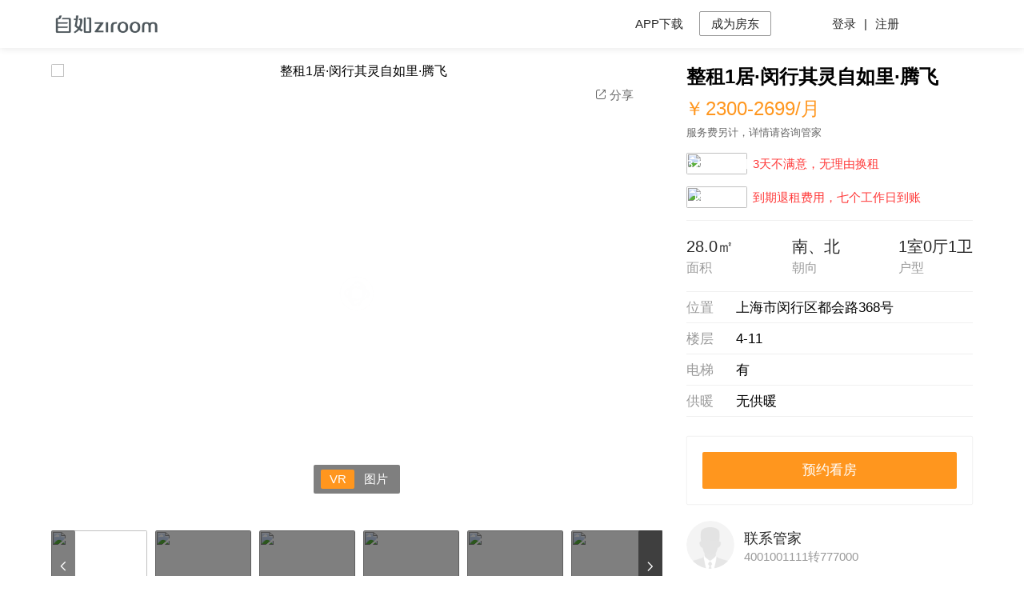

--- FILE ---
content_type: text/html;charset=UTF-8
request_url: https://www.ziroomapartment.com/houseType/getDetail/8a908f076afe5454016b216610690a6b.html
body_size: 58374
content:





<!DOCTYPE html>
<html lang="en">

<head>
    <meta charset="utf-8">
    <meta http-equiv="X-UA-Compatible" content="IE=edge">

    <meta property="wb:webmaster" content="6aedfa3b11557c1a">
    <meta property="qc:admins" content="445170677762127756375">
    <title>闵行其灵自如里 整租1居·闵行其灵自如里·腾飞-自如网</title>
    <link rel="icon" href="//www.ziroom.com/favicon.ico" type="image/x-icon" />
    <meta name="keywords" content="吴泾,老闵行,北桥,颛桥,剑川路,东川路,金平路,华宁路,交通大学,华东师范,上海交大,实业公寓,其灵自如寓,上海交通大学,上海民办华东师大二附中紫竹双语学校,华东师范大学(闵行校区),放鹤路与吴河路交叉口,都市路,莲花南路,碧江路,凤庆路,江川路,银春路,其灵,公寓,自如寓,上海其灵自如里,永德路,紫竹高新区">
    <meta name="description" content="在上海其灵自如里，我们为您提供超1000㎡的大型复合式多功能区、共享厨房、户外篮球场、跑道、台球厅、电影放映室、画室等生活娱乐配套设施，如沐书屋、会议室及多功能休闲厅提供高效工作学习环境。户型挑高3.9m，室内空间宽敞明亮。高性价比的双人 、四人生活单元为集体生活量身打造，配有自如原创风格家居、全景落地窗和独立阳台卫浴，打造一站式便捷理想生活。">
    <!-- <meta http-equiv="cache-control" content="no-cache, must-revalidate">
    <meta http-equiv="Cache-Control" content="no-transform">
    <meta http-equiv="Cache-Control" content="no-siteapp">
    <meta name="location" content="province=北京;city=北京;coord=116.395645038,39.9299857781">
    <meta name="mobile-agent" content="format=html5;url=http://www.ziroom.com/">
    <meta name="renderer" content="webkit"> -->
    <meta name="csrf-token" content="wwwssssssssssssssssssssssssssssssssss">
    <meta content="width=1152, initial-scale=1, maximum-scale=1, user-scalable=1" name="viewport">
    <link rel="dns-prefetch" href="//static8.ziroom.com">
    <link rel="dns-prefetch" href="//img.ziroom.com">
    <link rel="dns-prefetch" href="//image.ziroom.com">
    <link rel="dns-prefetch" href="//pic.ziroom.com">
    <link rel="stylesheet" href="//at.alicdn.com/t/font_1228129_b253cd1iwks.css">
    <link rel="stylesheet" href="//static8.ziroom.com/phoenix/pc/css/2019/video-js.min.css">
    <link rel="stylesheet" href="//static8.ziroom.com/phoenix/pc/css/2019/common.css">
    <!-- <link rel="stylesheet" href="http://static8.ziroom.com/phoenix/pc/css/2019/knowledge.css"> -->
    <!-- If you'd like to support IE8 (for Video.js versions prior to v7) -->
    <!--[if lt IE 9]>
    <div style="background: #eeeeee;border-bottom: 1px solid #cccccc;color: #000;padding: 15px;margin: 0;z-index: 9999;position:fixed;width:100%;height:100%;left:0;top:0;">
        您的浏览器实在<strong>&nbsp;版本过低</strong>，为了更好的体验，请
        <a href="https://browsehappy.com/" style="color: #003bb3;font-weight: bold;" target="_blank">&nbsp;升级您的浏览器&nbsp;</a>以获得更好的体验。

    </div>
    <script src="../statics/js/ieincompatible/html5shiv.js"></script>
    <script src="../statics/js/ieincompatible/respond.js"></script>
    <![endif]-->
    <!--[if lt IE 9]><script src="//static8.ziroom.com/phoenix/pc/js/lib/2019/html5.min.js"></script><![endif]-->
    <!-- <a href="javascript:;" style="color: #003bb3;font-weight: bold;"
    onclick="this.parentNode.parentNode.removeChild(this.parentNode.style.display='none');">&nbsp;点击关闭提示&nbsp;</a> -->
    <script>
        var ZRCONFIG = {
            "CSS_DOMAIN":"//static8.ziroom.com/", // css 静态服务器地址
            "JS_DOMAIN":"//static8.ziroom.com/", // js 静态服务器地址
            "DOMAIN":"//www.ziroomapartment.com/", // 接口地址域名
            "ENV":"prod", // 环境切换， test 测试环境， prod 生产
            "room_id":"8a908f076afe5454016b216610690a6b",  // 房间id
            "house_id":"8a908f076afe5454016b216610690a6b", //  房子id
            "house_type":"6", // 房子类型， 1代表 自如友家房源 自如寓的你查下
            "resblock_id":"8a9099cb576ba5c101576ea29c8a0027", // 小区id
            "city_code":"310000", // 城市code
            "resblock_name":"闵行其灵自如里", // 小区名字
            "is_turn":0, // 是否转租 0 否  1  是否转租
            "resblockPosition":[31.046838,121.43655],  // 小区经纬度 [经度，维度]
            "passport_token":""
        };
    </script>
    <link href="//static8.ziroom.com/phoenix/pc/css/2019/detail.css?v=201908161426" rel="stylesheet">
</head>

<body>

<!-- Header  头部 -->
<header class="Z_layout_head " id="Z_layout_head">
    <div class="Z_layout_main">
        <div class="Z_container Z_header_main">
            <!-- 自如Logo -->
            <h1 class="Z_logo_box">
                <a href="/">
                    <img class="Z_logo" id="Z_logo"
                         src="//webimg.ziroom.com/a8f8d17a-229b-4246-a856-6c9aee9d7323.png" alt="">
                </a>
            </h1>
            <!-- 顶部导航 -->
            <ul class="Z_nav_box">
                
                <li><a href="#" class="ani app_download" rel="nofollow">
                    <span>APP下载</span>
                    <div class="qcode_box">
                        <i></i>
                        <img src="//static8.ziroom.com/phoenix/pc/images/qrcode/2019/free-head.png" alt="">
                        <p>扫码下载APP</p>
                    </div>
                </a></li>
                <li></li><a href="//yezhu.ziroom.com/" class="become_houser" target="_blank">成为房东</a></li>
            </ul>
            <div class="Z_login_top" id="loginEntyWrapper" style="display: none">
                <a href="javascript:;" class="Z_exit" rel="nofollow" id="zLogin">登录</a>
                <a href="javascript:;" class="Z_exit_line">|</a>
                <a href="javascript:;" class=" Z_exit" rel="nofollow" id="zRegister">注册</a>
            </div>
            <div class="Z_login_top" style="display: none" >
                <a href="//www.ziroomapartment.com/system/user/exitUser" class=" Z_headtop_tel" rel="nofollow"></a>
                <a href="//www.ziroomapartment.com/system/user/logout" class=" Z_exit" rel="nofollow" id="zLogin">退出</a>
            </div>
        </div>
    </div>
</header>

<section class="Z_container Z_main">
    <!-- 房屋基本信息模块 -->
    <section class="Z_info_main">
        <div class="Z_swiper_box" id="Z_swiper_box">
            <div class="Z_setup ">
                
                <button type="button" name="button" class="Z_setup_share Z_setup_share_btn"> <i class="iconfont iconicon_share__c_"></i>分享
                    <div class="qcode_box">
                        <i></i>
                        <img  src="https://image.ziroom.com/g2m2/M00/0E/5F/CtgFCV0toByAZ_-OAACKxuImO3M657.png" alt="">
                        <p>微信扫码分享</p>
                    </div>
                </button>

            </div>
            <!-- 轮播图部分 -->
            <div class="Z_sliders">
                <ol class="Z_swiper_types" id="Z_swiper_types"></ol>
                <a class="prev change_btn" href="javascript:void(0)">
                    <i class="iconfont iconicon_pageturning_left_x "></i>
                </a>
                <ul>
                    
                    <li class="Z_slider" data-type="vr" data-t="VR">
                        
                        <!-- address -->
                            
                            <a href="https://metaverse.ziroom.com/pano-vr/common?zrVrId=172724726343269103572&appId=zry&bizId=8a908f076afe5454016b216610690a6b" target="_blank" class="vr-detail-logo">
                                <img alt="整租1居·闵行其灵自如里·腾飞" src="https://image.ziroom.com/g2m4/M00/6A/5E/ChAZ2GbzitqAOBuXAAOzRbV-DyE342.jpg" data-el="lazy-img" data-src="">
                                <img class="vr_ani" src="//static8.ziroom.com/phoenix/pc/images/2019/vr.gif" alt="">
                            </a>
                            
                        
                    </li>
                    
                    
                    
                        
                        <li class="Z_slider" data-type="image" data-t="图片">
                            <img src="https://image.ziroom.com/g2m3/M00/C9/8E/ChAZVGbziwKANPOIAAQkLajZylM748.jpg">
                        </li>
                            
                        <li class="Z_slider" data-type="image" data-t="图片">
                            <img src="https://image.ziroom.com/g2m3/M00/C9/8E/ChAZVGbziwyAUv08AAR3TRHFWxs368.jpg">
                        </li>
                            
                        <li class="Z_slider" data-type="image" data-t="图片">
                            <img src="https://image.ziroom.com/g2m3/M00/C9/4C/ChAZE2bzi4OAcr-sAAPznNIb-c8392.jpg">
                        </li>
                            
                        <li class="Z_slider" data-type="image" data-t="图片">
                            <img src="https://image.ziroom.com/g2m3/M00/C9/4C/ChAZE2bzi4qAFpM0AAPSZIeJQjE789.jpg">
                        </li>
                            
                        <li class="Z_slider" data-type="image" data-t="图片">
                            <img src="https://image.ziroom.com/g2m3/M00/C9/4C/ChAZE2bzi5OAYigbAAPehossX_M140.jpg">
                        </li>
                            
                        
                        
                        <li class="Z_slider" data-type="image" data-t="图片">
                            <img src="https://image.ziroom.com/g2m3/M00/C9/8E/ChAZVGbzix6ACfAZAAOzRbV-DyE438.jpg">
                        </li>
                            
                        <li class="Z_slider" data-type="image" data-t="图片">
                            <img src="https://image.ziroom.com/g2m3/M00/C9/8E/ChAZVGbzizaAcCgJAASlEC6bT2o481.jpg">
                        </li>
                            
                        <li class="Z_slider" data-type="image" data-t="图片">
                            <img src="https://image.ziroom.com/g2m3/M00/C9/8E/ChAZVGbzi0GAfRflAARbAuQvOao755.jpg">
                        </li>
                            
                        <li class="Z_slider" data-type="image" data-t="图片">
                            <img src="https://image.ziroom.com/g2m3/M00/C9/8E/ChAZVGbzi0mACnZbAAQDF19pUR0591.jpg">
                        </li>
                            
                        
                        
                        <li class="Z_slider" data-type="image" data-t="图片">
                            <img src="https://image.ziroom.com/g2m4/M00/6A/68/ChAZYWbzi16Ab_VzAAO1zBWWQxg535.jpg">
                        </li>
                            
                        
                        
                        <li class="Z_slider" data-type="image" data-t="图片">
                            <img src="https://image.ziroom.com/g2m3/M00/C9/4C/ChAZE2bzi2SAHE-4AASm882uiDk793.jpg">
                        </li>
                            
                        
                        
                        <li class="Z_slider" data-type="image" data-t="图片">
                            <img src="https://image.ziroom.com/g2m3/M00/C9/8E/ChAZVGbzi2uAeopwAAO4XPXY-jk616.jpg">
                        </li>
                            
                        <li class="Z_slider" data-type="image" data-t="图片">
                            <img src="https://image.ziroom.com/g2m3/M00/C9/8E/ChAZVGbzi3SAA6DyAAP5pGQoaEg530.jpg">
                        </li>
                            
                        <li class="Z_slider" data-type="image" data-t="图片">
                            <img src="https://image.ziroom.com/g2m3/M00/C9/8E/ChAZVGbzi3iAIIPtAAQIFAORLhc288.jpg">
                        </li>
                            
                        <li class="Z_slider" data-type="image" data-t="图片">
                            <img src="https://image.ziroom.com/g2m3/M00/C9/8E/ChAZVGbzi36AeAwsAAPoGsloVks577.jpg">
                        </li>
                            
                        
                    
                    
                </ul>
                <a class="next change_btn" href="javascript:void(0)">
                    <i class="iconfont iconicon_pageturning_right_"></i>
                </a>
            </div>
            <div class="Z_swiper_thumb">
                <a class="prev" href="javascript:void(0)">
                    <i class="iconfont iconicon_pageturning_left_x "></i>
                </a>
                <ul class="Z_swiper_thumb_inner Z_sliders_nav">
                    
                    <li class="" data-index="0">
                        <img src="https://image.ziroom.com/g2m4/M00/6A/5E/ChAZ2GbzitqAOBuXAAOzRbV-DyE342.jpg">
                    </li>
                    
                    
                        
                        <li class="active" data-index="0">
                            <img src="https://image.ziroom.com/g2m3/M00/C9/8E/ChAZVGbziwKANPOIAAQkLajZylM748.jpg">
                        </li>
                        
                        <li class="active" data-index="0">
                            <img src="https://image.ziroom.com/g2m3/M00/C9/8E/ChAZVGbziwyAUv08AAR3TRHFWxs368.jpg">
                        </li>
                        
                        <li class="active" data-index="0">
                            <img src="https://image.ziroom.com/g2m3/M00/C9/4C/ChAZE2bzi4OAcr-sAAPznNIb-c8392.jpg">
                        </li>
                        
                        <li class="active" data-index="0">
                            <img src="https://image.ziroom.com/g2m3/M00/C9/4C/ChAZE2bzi4qAFpM0AAPSZIeJQjE789.jpg">
                        </li>
                        
                        <li class="active" data-index="0">
                            <img src="https://image.ziroom.com/g2m3/M00/C9/4C/ChAZE2bzi5OAYigbAAPehossX_M140.jpg">
                        </li>
                        
                        
                        
                        <li class="active" data-index="1">
                            <img src="https://image.ziroom.com/g2m3/M00/C9/8E/ChAZVGbzix6ACfAZAAOzRbV-DyE438.jpg">
                        </li>
                        
                        <li class="active" data-index="1">
                            <img src="https://image.ziroom.com/g2m3/M00/C9/8E/ChAZVGbzizaAcCgJAASlEC6bT2o481.jpg">
                        </li>
                        
                        <li class="active" data-index="1">
                            <img src="https://image.ziroom.com/g2m3/M00/C9/8E/ChAZVGbzi0GAfRflAARbAuQvOao755.jpg">
                        </li>
                        
                        <li class="active" data-index="1">
                            <img src="https://image.ziroom.com/g2m3/M00/C9/8E/ChAZVGbzi0mACnZbAAQDF19pUR0591.jpg">
                        </li>
                        
                        
                        
                        <li class="active" data-index="2">
                            <img src="https://image.ziroom.com/g2m4/M00/6A/68/ChAZYWbzi16Ab_VzAAO1zBWWQxg535.jpg">
                        </li>
                        
                        
                        
                        <li class="active" data-index="3">
                            <img src="https://image.ziroom.com/g2m3/M00/C9/4C/ChAZE2bzi2SAHE-4AASm882uiDk793.jpg">
                        </li>
                        
                        
                        
                        <li class="active" data-index="4">
                            <img src="https://image.ziroom.com/g2m3/M00/C9/8E/ChAZVGbzi2uAeopwAAO4XPXY-jk616.jpg">
                        </li>
                        
                        <li class="active" data-index="4">
                            <img src="https://image.ziroom.com/g2m3/M00/C9/8E/ChAZVGbzi3SAA6DyAAP5pGQoaEg530.jpg">
                        </li>
                        
                        <li class="active" data-index="4">
                            <img src="https://image.ziroom.com/g2m3/M00/C9/8E/ChAZVGbzi3iAIIPtAAQIFAORLhc288.jpg">
                        </li>
                        
                        <li class="active" data-index="4">
                            <img src="https://image.ziroom.com/g2m3/M00/C9/8E/ChAZVGbzi36AeAwsAAPoGsloVks577.jpg">
                        </li>
                        
                        
                    
                </ul>
                <a class="next" href="javascript:void(0)">
                    <i class="iconfont iconicon_pageturning_right_"></i>
                </a>
            </div>
        </div>
        <!-- 轮播图部分 -->

        <!-- 10号提供部分 -->
        <div class="Z_page_navs_base">
            <div id="Z_page_nav" class="Z_page_nav">
                <div class="active_line"></div>
                <ul class="clearfix Z_page_navs">
                    <li class="active" data-id="homedesc"><a href="javascript:void(0)"  nofllow>房源简介</a></li>
                    <li  data-id="rent"><a href="javascript:void(0)" nofllow>租约信息</a></li>
                    <li data-id="available" ><a href="javascript:void(0)" nofllow>可租房间</a></li>
                    <li data-id="more"><a href="javascript:void(0)" nofllow>更多房型</a></li>
                    <li data-id="around"><a href="javascript:void(0)"  nofllow>周边配套</a></li>
                </ul>
                <div class="Z_setup_nav_sharebox">
                            <span class="Z_setup_share Z_setup_share_btn"> <i class="iconfont iconicon_share__c_"></i>分享
                                <div class="qcode_box">
                                    <i></i>
                                    <img src="https://image.ziroom.com/g2m2/M00/0E/5F/CtgFCV0toByAZ_-OAACKxuImO3M657.png" alt="">
                                    <p>微信扫码分享</p>
                                </div>
                            </span>
                    
                </div>
            </div>
        </div>
        <div class="Z_isection scrollid" id="homedesc">
            <h2 class="Z_info_title ">房源简介</h2>
            <div class="Z_rent_desc">
                <pre>
                    3.9米挑高，全景落地窗，空间开阔通透
28㎡开间组合露天小阳台，尽享个人惬意生活
房型合理设计，办公书桌及休闲区有效分离
「单人间腾飞」适合三类自如客入住
· 求学族及头脑工作群，需要安静的个人空间
· 想过一段私密而甜美小生活的情侣
· 对生活有高度品质要求的城市新鲜人

【其灵自如寓】1000位城市新鲜人聚集地
· 临上交大闵行校区、万乐城商圈、紫竹科学院
· 专享巴士，直达周边商圈及地铁站
· 5000平超配公区，含九大复合功能
· 多个兴趣社群，每年超200场活动
                </pre>
            </div>
            <div class="Z_info_icons ">
                
                <dl>
                    <dd> <img src="https://image.ziroom.com/g2/M00/1F/BD/ChAFfVsrRweAauU4AAACG15l-Ps287.png"/> </dd>
                    <dt>空调</dt>
                </dl>
                
                <dl>
                    <dd> <img src="https://image.ziroom.com/g2m3/M00/12/8E/ChAZE15iJTyACcDFAAAFTm9fzPk333.png"/> </dd>
                    <dt>密码锁</dt>
                </dl>
                
                <dl>
                    <dd> <img src="https://image.ziroom.com/g2/M00/1F/BF/ChAFfVsrR7aAU3CjAAAHoPQHkUA472.png"/> </dd>
                    <dt>WI-FI</dt>
                </dl>
                
                <dl>
                    <dd> <img src="https://image.ziroom.com/g2m3/M00/0B/3B/ChAZVF5fXkCAMeTiAAAHRqjkxrw614.png"/> </dd>
                    <dt>茶几</dt>
                </dl>
                
                <dl>
                    <dd> <img src="https://image.ziroom.com/g2/M00/1F/C0/ChAFfVsrSAaAMihSAAABdFSCQlQ996.png"/> </dd>
                    <dt>橱柜</dt>
                </dl>
                
                <dl>
                    <dd> <img src="https://image.ziroom.com/g2/M00/1F/C0/ChAFfVsrSBKAT72_AAACmNuN6_8656.png"/> </dd>
                    <dt>微波炉</dt>
                </dl>
                
                <dl>
                    <dd> <img src="https://image.ziroom.com/g2/M00/1F/C0/ChAFfVsrSC6AeW4FAAAC_vbbZ10170.png"/> </dd>
                    <dt>沙发</dt>
                </dl>
                
                <dl>
                    <dd> <img src="https://image.ziroom.com/g2/M00/1F/B6/ChAFD1srRdWAQJEgAAADnXn25is279.png"/> </dd>
                    <dt>床垫</dt>
                </dl>
                
                <dl>
                    <dd> <img src="https://image.ziroom.com/g2/M00/1F/B6/ChAFD1srRgiAQLFoAAABYH3ltyY017.png"/> </dd>
                    <dt>衣柜</dt>
                </dl>
                
                <dl>
                    <dd> <img src="https://image.ziroom.com/g2/M00/1F/BE/ChAFfVsrR6aAbBI5AAADnUiAKK0453.png"/> </dd>
                    <dt>床</dt>
                </dl>
                
                <dl>
                    <dd> <img src="https://image.ziroom.com/g2/M00/1F/BC/ChAFfVsrRvqAGkoUAAABSFaGfog896.png"/> </dd>
                    <dt>书桌</dt>
                </dl>
                
                <dl>
                    <dd> <img src="https://image.ziroom.com/g2/M00/1F/BC/ChAFfVsrRtuATiVrAAABTChYai4638.png"/> </dd>
                    <dt>椅子</dt>
                </dl>
                
                <dl>
                    <dd> <img src="https://image.ziroom.com/g2/M00/1F/BC/ChAFfVsrRtuATiVrAAABTChYai4638.png"/> </dd>
                    <dt>椅子</dt>
                </dl>
                
                <dl>
                    <dd> <img src="https://image.ziroom.com/g2/M00/1F/BD/ChAFfVsrRzqABgRkAAAD4WA0zqs538.png"/> </dd>
                    <dt>热水器</dt>
                </dl>
                
                <dl>
                    <dd> <img src="https://image.ziroom.com/g2/M00/1F/B7/ChAFD1srRjCAaMWwAAAGSlG72Ow653.png"/> </dd>
                    <dt>洗衣机</dt>
                </dl>
                
            </div>
            <div class="clearfloat"></div>
        </div>
        <div class="Z_isection mt60 scrollid" id="rent">
            <h2 class="Z_info_title mb20">租约信息</h2>
            <div class="Z_info_body">
                <ul class="jiance">
                    <li><span class="info_label">可入住日期</span>  <span class="info_value">可随时入住</span></li>
                    <li><span class="info_label">签约时长</span>  <span class="info_value">可短租1-11个月 | 可长租一年</span></li>
                    <li><span class="info_label">注意事项</span>  <a class="info_value_active text_underline" alt="自如寓常见注意事项" title="自如寓常见注意事项" href="https://special.ziroom.com/2018/tpl201810/index.html?id=7419" target="_blank" >租住自如寓常见注意事项</a></li>
                </ul>
            </div>
        </div>
        <div class="Z_isection mt60 scrollid" id="available">
            <h2 class="Z_info_title mb20" >可租房间</h2>
            <div class="Z_info_body">
                
                <ul class="rent_list clearfix">
                
                    <li class="rented clearfix">
                        <div class="top">
                            <strong>1-1117房间</strong>
                            <div class="price">
                                <span >¥</span>
                                <span >2300</span>
                                <span >/月</span>
                            </div>
                        </div>
                        <p class="center">
                            <span>面积28.0㎡</span>
                            <span>朝北</span>
                            <span>11层</span>
                        </p>
                        <span class="bottom" >可签约·随时入住</span>
                    </li>
                    
                    <li class="rented clearfix">
                        <div class="top">
                            <strong>1-605房间</strong>
                            <div class="price">
                                <span >¥</span>
                                <span >2699</span>
                                <span >/月</span>
                            </div>
                        </div>
                        <p class="center">
                            <span>面积28.0㎡</span>
                            <span>朝北</span>
                            <span>6层</span>
                        </p>
                        <span class="bottom" >可签约·随时入住</span>
                    </li>
                    
                    <li class="rented clearfix">
                        <div class="top">
                            <strong>1-803房间</strong>
                            <div class="price">
                                <span >¥</span>
                                <span >2699</span>
                                <span >/月</span>
                            </div>
                        </div>
                        <p class="center">
                            <span>面积28.0㎡</span>
                            <span>朝北</span>
                            <span>8层</span>
                        </p>
                        <span class="bottom" >可预订·预计2026-01-30日可入住</span>
                    </li>
                    
                    <li class="rented clearfix">
                        <div class="top">
                            <strong>1-404房间</strong>
                            <div class="price">
                                <span >¥</span>
                                <span >2699</span>
                                <span >/月</span>
                            </div>
                        </div>
                        <p class="center">
                            <span>面积28.0㎡</span>
                            <span>朝南</span>
                            <span>4层</span>
                        </p>
                        <span class="bottom" >可预订·预计2026-02-22日可入住</span>
                    </li>
                    
                    <li class="rented clearfix">
                        <div class="top">
                            <strong>1-719房间</strong>
                            <div class="price">
                                <span >¥</span>
                                <span >2699</span>
                                <span >/月</span>
                            </div>
                        </div>
                        <p class="center">
                            <span>面积28.0㎡</span>
                            <span>朝北</span>
                            <span>7层</span>
                        </p>
                        <span class="bottom" >可预订·预计2026-02-01日可入住</span>
                    </li>
                    
                </ul>
                
                
            </div>
        </div>
        <div class="Z_isection mt60 scrollid" id="more">
            <h2 class="Z_info_title mb20">更多房型</h2>
            <div class="Z_info_body">
                <div class="Z_village clearfix">
                    <div class="Z_village_img">
                        <img src="https://image.ziroom.com/g2m3/M00/01/82/ChAZE15acb6AFkmoAAQaT30OEl096.jpeg" alt="">
                    </div>
                    <div class="Z_village_info">
                        <h3>闵行其灵自如里</h3>
                        <div class="desc">
                            <span>全景落地窗尽享阳光的温暖</span>
                            <span>300+房间</span>
                            <span>7种房型</span>
                        </div>
                        <div class="tags">
                            
                            <span>可办居住证</span>
                            
                            <span>班车接送</span>
                            
                            <span>大型公区</span>
                            
                            <span>休闲公区</span>
                            
                            <span>健身房</span>
                            
                            <span>公共厨房</span>
                            
                        </div>
                        <h5>
                            4种可签约房型
                        </h5>
                    </div>
                </div>
                
                <ul class="rent_list clearfix type-b">
                    
                    <li class="rented clearfix">
                        <a href="//www.ziroomapartment.com/houseType/getDetail/8a90a3ab576ba74701576fc33d730032.html" target="_blank">
                        <h1 class="top">
                            意简怡家4人间
                        </h1>
                        <p class="center">床位 28.0 ㎡</p>
                        <div class="bottom" >
                            <div class="stat-list">
                                
                                <span class="stat">可预订</span>
                                
                                <span class="stat">可签约</span>
                                
                            </div>
                            <div class="price">
                                <span >/月</span>
                                <span >999
                                
                                </span>
                                <span >¥</span>
                            </div>

                            
                                
                            
                                
                            
                        </div>
                        </a>
                    </li>
                        
                    <li class="rented clearfix">
                        <a href="//www.ziroomapartment.com/houseType/getDetail/8a90a3ab576ba74701576fc7cae50034.html" target="_blank">
                        <h1 class="top">
                            loft铸梦
                        </h1>
                        <p class="center">整租1居 35.0 ㎡</p>
                        <div class="bottom" >
                            <div class="stat-list">
                                
                                <span class="stat">可签约</span>
                                
                            </div>
                            <div class="price">
                                <span >/月</span>
                                <span >3099
                                
                                </span>
                                <span >¥</span>
                            </div>

                            
                                
                            
                        </div>
                        </a>
                    </li>
                        
                    <li class="rented clearfix">
                        <a href="//www.ziroomapartment.com/houseType/getDetail/8a90a3ab57e1c0760157e68aa88200c2.html" target="_blank">
                        <h1 class="top">
                            随心而遇2人间
                        </h1>
                        <p class="center">床位 23.4 ㎡</p>
                        <div class="bottom" >
                            <div class="stat-list">
                                
                                <span class="stat">可预订</span>
                                
                                <span class="stat">可签约</span>
                                
                            </div>
                            <div class="price">
                                <span >/月</span>
                                <span >1299
                                
                                </span>
                                <span >¥</span>
                            </div>

                            
                                
                            
                                
                            
                        </div>
                        </a>
                    </li>
                        
                    <li class="rented clearfix">
                        <a href="//www.ziroomapartment.com/houseType/getDetail/8a90a3ab57e1c0760157e68372b200ac.html" target="_blank">
                        <h1 class="top">
                            随心而居2人间
                        </h1>
                        <p class="center">床位 32.8 ㎡</p>
                        <div class="bottom" >
                            <div class="stat-list">
                                
                                <span class="stat">可签约</span>
                                
                            </div>
                            <div class="price">
                                <span >/月</span>
                                <span >1399
                                
                                </span>
                                <span >¥</span>
                            </div>

                            
                                
                            
                        </div>
                        </a>
                    </li>
                        
                    <li class="rented clearfix">
                        <a href="//www.ziroomapartment.com/houseType/getDetail/8a90a3ab57e1c0760157e69a910800cd.html" target="_blank">
                        <h1 class="top">
                            loft启航
                        </h1>
                        <p class="center">整租1居 28.0 ㎡</p>
                        <div class="bottom" >
                            <div class="stat-list">
                                
                                <span class="stat">已满房</span>
                                
                            </div>
                            <div class="price">
                                <span >/月</span>
                                <span >
                                2500-2899
                                </span>
                                <span >¥</span>
                            </div>

                            
                                
                                    <div class="mask">

                                    </div>
                                
                            
                        </div>
                        </a>
                    </li>
                        
                    <li class="rented clearfix">
                        <a href="//www.ziroomapartment.com/houseType/getDetail/8a908f086afe5454016b21de28b20a93.html" target="_blank">
                        <h1 class="top">
                            随心而动2人间
                        </h1>
                        <p class="center">床位 28.0 ㎡</p>
                        <div class="bottom" >
                            <div class="stat-list">
                                
                                <span class="stat">已满房</span>
                                
                            </div>
                            <div class="price">
                                <span >/月</span>
                                <span >1499
                                
                                </span>
                                <span >¥</span>
                            </div>

                            
                                
                                    <div class="mask">

                                    </div>
                                
                            
                        </div>
                        </a>
                    </li>
                        
                </ul>
                
            </div>

            <div class="Z_house_more">查看更多</div>
        </div>


        <!-- 10号提供部分 -->
    </section>

    <!-- 右侧边栏 -->
    <aside class="Z_info_aside" >
        <h3 class="Z_name">
            <!-- <i class="status iconicon_book"></i> -->
            整租1居·闵行其灵自如里·腾飞
        </h3>
        <div class="Z_price">
            <span class="rmb">￥</span>
            <!-- <span class="price double">
              <span >3999</span>
              <span >-</span>
              <span >5500</span>
            </span> -->
            <span class="price single">
                
                2300-2699
                  </span>
            <span class="unit">/月</span>
        </div>
        <p class="price_rule">服务费另计，详情请咨询管家</p>
        <ul class="Z_activity">
            
                <li class="active"</li>
                    <div class="tips">
                        <img src="https://image.ziroom.com/g2m3/M00/65/B7/ChAZE17WABmAUacbAAFJT3SHSLU252.png">
                        <p>3天无忧换租</p>
                    </div>
                
                
                    <a href="javascript:;">3天不满意，无理由换租</a>
                
                </li>
                
                <li class="active"</li>
                    <div class="tips">
                        <img src="https://image.ziroom.com/g2m3/M00/66/28/ChAZVF7WCAaATC0GAAFJT3SHSLU697.png">
                        <p>退费无忧</p>
                    </div>
                
                
                    <a href="javascript:;">到期退租费用，七个工作日到账</a>
                
                </li>
                
        </ul>
        <div class="Z_home_info">
            <div class="Z_home_b clearfix">
                <dl class="">
                    <dd>28.0㎡</dd>
                    <dt>面积</dt>
                </dl>
                <dl class="">
                    <dd>南、北</dd>
                    <dt>朝向</dt>
                </dl>
                <dl class="">
                    <dd>1室0厅1卫</dd>
                    <dt>户型</dt>
                </dl>
            </div>
            <ul class="Z_home_o">
                <li>
                    <span class="la">位置</span><span class="va" title="上海市闵行区都会路368号">上海市闵行区都会路368号</span>
                </li>
                <li>
                    <span class="la">楼层</span><span class="va" title="4-11">4-11</span>
                </li>
                <li>
                    <span class="la">电梯</span><span class="va" title="1">有</span>
                </li>
                <li>
                    <span class="la">供暖</span><span class="va" title="无供暖">无供暖</span>
                </li>
            </ul>
            <div class="Z_down" id="Z_down">
                <i class="iconfont iconicon_unfold__c_"></i>
            </div>
            <div id="aside_scrollbase"></div>
            <div id="aside_fixed">
                <div class="Z_order">
                    <h5>整租1居·闵行其灵自如里·腾飞</h5>
                    <p class="Z_order_p">
                        <span class="rmb">￥</span>
                        <span class="">2300-2699</span>
                        <span class="unit">/月</span>
                    </p>
                        <a href="javascript:void(0)" class="Z_prelook active" >预约看房</a>
                    
                </div>
                <div class="Z_keeper">
                    <div class="Z_keeper_img">
                        <img src="//static8.ziroom.com/phoenix/pc/images/2019/guanjia.png" alt="">
                    </div>
                    <div class="Z_keeper_info">
                        <p class="n">联系管家</p>
                        <p class="t">4001001111转777000</p>
                    </div>
                </div>
                <div class="Z_qcode">
                    <span class="Z_close"><i class="iconfont iconicon_shut_x"></i></span>
                    <img class="qcode_normal" id="qcode_normal" src="//static8.ziroom.com/phoenix/pc/images/qrcode/2019/free-head.png" alt="">
                    <div class="down_tip">
                        <p>扫码下载自如APP</p>
                        <p>即时接收房源优惠及订阅信息～</p>
                    </div>
                    <p class="clearfloat"></p>
                </div>
            </div>

        </div>


    </aside>
    <div class="clearfloat"></div>
</section>
<div class="Z_isection Z_container mt60 scrollid" id="around">
    <h2 class="Z_info_title mb20">周边配套</h2>
    <div class="Z_info_body">
        <!-- 地图部分 -->
        <section class="Z_info_map Z_container">
            <div class="Z_map_search_main">
                <div class="map_nav" id="map_nav">
                    <span class="nav_item active">上班通勤</span>
                    <span class="nav_item">周边配套</span>
                </div>
                <div class="map_box">
                    <div class="work map_search_item active">
                        <div class="gongsi">
                            <label for="mapvalue"> <span class="la">公司</span> <input type="text" name="" placeholder="请设置你的公司" id="mapvalue"  value=""></label>
                            <div class="search_results" >
                            </div>
                        </div>
                        <ul class="ways" id="ways">
                            <li data-key="1" class="active">公交</li>
                            <li data-key="2">步行</li>
                            <li data-key="4">驾车</li>
                        </ul>
                        <div class="line_content" id="line_content"></div>
                    </div>
                    <div class="nearby  map_search_item ">
                        <ul class="nearby_nav clearfloat" id="nearby_Nav">
                            <li data-key="交通" class="active">交通</li>
                            <li data-key="商场,超市">商超</li>
                            <li data-key="学校">教育</li>
                            <li data-key="餐饮">餐饮</li>
                            <li data-key="金融">金融</li>
                            <li data-key="医院">医疗</li>
                        </ul>
                        <div class="waychange">
                            <span class="act" data-way="1">地铁</span>
                            <span data-way="2">公交</span>
                        </div>
                        <div class="seach_content" id="seach_content">

                        </div>
                    </div>
                </div>
                <div class="data_from">数据来源于百度地图</div>
            </div>
            <div class="Z_info_map_main"  id="baiduMap">

            </div>
        </section>
        <!-- 地图部分 -->
    </div>
</div>

<!-- 房源推荐 -->
<div class="Z_container Z_bread mt60">
    首页/上海自如寓/闵行其灵自如里/ <span class="current">整租1居·闵行其灵自如里·腾飞</span>
    <!-- <a href="##" class="deal_error">房源纠错</a> -->
</div>
<div class="Z_isection Z_container">
    <h2 class="Z_info_title mb30 mt30">推荐房源</h2>
    <div class="Z_info_body">
        <ul class="Z_house_list">
            
            <li class="Z_house_item">
                <div class="Z_house_img">
                    <a href="//www.ziroomapartment.com/houseType/getDetail/2c9295968f5d2124018f990521483cb8.html" target="_blank"><img src="https://image.ziroom.com/g2m4/M00/59/0A/ChAZ2GZMCbuAVU47AAVBoOocCQs403.jpg" alt="" ></a>
                </div>
                <div class="Z_house_info">
                    <h5><a href="//www.ziroomapartment.com/houseType/getDetail/2c9295968f5d2124018f990521483cb8.html" target="_blank">嘉定北自如友寓·蒲桃</a></h5>
                    <div class="price">
                        <span class="rmb">¥</span>
                        <span>2100</span>
                        <span class="unit">/月起</span>
                    </div>
                    <div class="Z_house_baseinfo  clearfix">
                        <span>整租1居</span>
                        <span>30.0 ㎡</span>
                    </div>
                </div>
            </li>
            
            <li class="Z_house_item">
                <div class="Z_house_img">
                    <a href="//www.ziroomapartment.com/houseType/getDetail/2c929db78e9e0dda018f038421803c57.html" target="_blank"><img src="https://image.ziroom.com/g2m3/M00/B4/8D/ChAZVGYlwqyAZK89AARhOtoQNSE876.jpg" alt="" ></a>
                </div>
                <div class="Z_house_info">
                    <h5><a href="//www.ziroomapartment.com/houseType/getDetail/2c929db78e9e0dda018f038421803c57.html" target="_blank">嘉定北自如友寓·两居枫林</a></h5>
                    <div class="price">
                        <span class="rmb">¥</span>
                        <span>2690</span>
                        <span class="unit">/月起</span>
                    </div>
                    <div class="Z_house_baseinfo  clearfix">
                        <span>整租2居</span>
                        <span>35.0 ㎡</span>
                    </div>
                </div>
            </li>
            
            <li class="Z_house_item">
                <div class="Z_house_img">
                    <a href="//www.ziroomapartment.com/houseType/getDetail/2c92b9c1902a566a019047e4c2f17f16.html" target="_blank"><img src="https://image.ziroom.com/g2m4/M00/5D/D5/ChAZYWZ6pdeAX1_IAAOidftt3wU043.jpg" alt="" ></a>
                </div>
                <div class="Z_house_info">
                    <h5><a href="//www.ziroomapartment.com/houseType/getDetail/2c92b9c1902a566a019047e4c2f17f16.html" target="_blank">嘉定北自如友寓·套间云杉</a></h5>
                    <div class="price">
                        <span class="rmb">¥</span>
                        <span>2690</span>
                        <span class="unit">/月起</span>
                    </div>
                    <div class="Z_house_baseinfo  clearfix">
                        <span>整租1居</span>
                        <span>35.0 ㎡</span>
                    </div>
                </div>
            </li>
            
        </ul>
    </div>
</div>
    
<!-- 弹窗部分 -->
<div class="Z_swiper_box" id="Z_swiper_box2" style="display:none;">
    <a href="javascript:void(0)" class="swiper_close" id="swiper_close">
        <i class="iconfont iconicon_shut__c"></i>
    </a>
    <a class="prev" href="javascript:void(0)" no-nofllow>
        <i class="iconfont iconicon_pageturning_left_x "></i>
    </a>
    <a class="next" href="javascript:void(0)">
        <i class="iconfont iconicon_pageturning_right_"></i>
    </a>
    <div class="Z_sliders">
        <ul>
            
                <li class="Z_slider"  data-type="VR">
                <img src="https://image.ziroom.com/g2m4/M00/6A/5E/ChAZ2GbzitqAOBuXAAOzRbV-DyE342.jpg">
                </li>
            
            
                
                    <li class="Z_slider" data-index="0" data-type="起居室">
                        <img src="https://image.ziroom.com/g2m3/M00/C9/8E/ChAZVGbziwKANPOIAAQkLajZylM748.jpg">
                    </li>
                
                    <li class="Z_slider" data-index="0" data-type="起居室">
                        <img src="https://image.ziroom.com/g2m3/M00/C9/8E/ChAZVGbziwyAUv08AAR3TRHFWxs368.jpg">
                    </li>
                
                    <li class="Z_slider" data-index="0" data-type="起居室">
                        <img src="https://image.ziroom.com/g2m3/M00/C9/4C/ChAZE2bzi4OAcr-sAAPznNIb-c8392.jpg">
                    </li>
                
                    <li class="Z_slider" data-index="0" data-type="起居室">
                        <img src="https://image.ziroom.com/g2m3/M00/C9/4C/ChAZE2bzi4qAFpM0AAPSZIeJQjE789.jpg">
                    </li>
                
                    <li class="Z_slider" data-index="0" data-type="起居室">
                        <img src="https://image.ziroom.com/g2m3/M00/C9/4C/ChAZE2bzi5OAYigbAAPehossX_M140.jpg">
                    </li>
                
            
                
                    <li class="Z_slider" data-index="1" data-type="卧室">
                        <img src="https://image.ziroom.com/g2m3/M00/C9/8E/ChAZVGbzix6ACfAZAAOzRbV-DyE438.jpg">
                    </li>
                
                    <li class="Z_slider" data-index="1" data-type="卧室">
                        <img src="https://image.ziroom.com/g2m3/M00/C9/8E/ChAZVGbzizaAcCgJAASlEC6bT2o481.jpg">
                    </li>
                
                    <li class="Z_slider" data-index="1" data-type="卧室">
                        <img src="https://image.ziroom.com/g2m3/M00/C9/8E/ChAZVGbzi0GAfRflAARbAuQvOao755.jpg">
                    </li>
                
                    <li class="Z_slider" data-index="1" data-type="卧室">
                        <img src="https://image.ziroom.com/g2m3/M00/C9/8E/ChAZVGbzi0mACnZbAAQDF19pUR0591.jpg">
                    </li>
                
            
                
                    <li class="Z_slider" data-index="2" data-type="书桌">
                        <img src="https://image.ziroom.com/g2m4/M00/6A/68/ChAZYWbzi16Ab_VzAAO1zBWWQxg535.jpg">
                    </li>
                
            
                
                    <li class="Z_slider" data-index="3" data-type="阳台">
                        <img src="https://image.ziroom.com/g2m3/M00/C9/4C/ChAZE2bzi2SAHE-4AASm882uiDk793.jpg">
                    </li>
                
            
                
                    <li class="Z_slider" data-index="4" data-type="卫生间">
                        <img src="https://image.ziroom.com/g2m3/M00/C9/8E/ChAZVGbzi2uAeopwAAO4XPXY-jk616.jpg">
                    </li>
                
                    <li class="Z_slider" data-index="4" data-type="卫生间">
                        <img src="https://image.ziroom.com/g2m3/M00/C9/8E/ChAZVGbzi3SAA6DyAAP5pGQoaEg530.jpg">
                    </li>
                
                    <li class="Z_slider" data-index="4" data-type="卫生间">
                        <img src="https://image.ziroom.com/g2m3/M00/C9/8E/ChAZVGbzi3iAIIPtAAQIFAORLhc288.jpg">
                    </li>
                
                    <li class="Z_slider" data-index="4" data-type="卫生间">
                        <img src="https://image.ziroom.com/g2m3/M00/C9/8E/ChAZVGbzi36AeAwsAAPoGsloVks577.jpg">
                    </li>
                
            
            
        </ul>
    </div>

    <div class="homeattr" id="homeattr"></div>


    <div class="Z_swiper_thumb">
        <ul class="Z_swiper_thumb_inner Z_sliders_nav">
            
                <li class="Z_slider" data-area='12'>
                    <img src="https://image.ziroom.com/g2m4/M00/6A/5E/ChAZ2GbzitqAOBuXAAOzRbV-DyE342.jpg">
                </li>
            
            
                
                    <li class="Z_slider" data-index="0" >
                        <img src="https://image.ziroom.com/g2m3/M00/C9/8E/ChAZVGbziwKANPOIAAQkLajZylM748.jpg">
                    </li>
                
                    <li class="Z_slider" data-index="0" >
                        <img src="https://image.ziroom.com/g2m3/M00/C9/8E/ChAZVGbziwyAUv08AAR3TRHFWxs368.jpg">
                    </li>
                
                    <li class="Z_slider" data-index="0" >
                        <img src="https://image.ziroom.com/g2m3/M00/C9/4C/ChAZE2bzi4OAcr-sAAPznNIb-c8392.jpg">
                    </li>
                
                    <li class="Z_slider" data-index="0" >
                        <img src="https://image.ziroom.com/g2m3/M00/C9/4C/ChAZE2bzi4qAFpM0AAPSZIeJQjE789.jpg">
                    </li>
                
                    <li class="Z_slider" data-index="0" >
                        <img src="https://image.ziroom.com/g2m3/M00/C9/4C/ChAZE2bzi5OAYigbAAPehossX_M140.jpg">
                    </li>
                
            
                
                    <li class="Z_slider" data-index="1" >
                        <img src="https://image.ziroom.com/g2m3/M00/C9/8E/ChAZVGbzix6ACfAZAAOzRbV-DyE438.jpg">
                    </li>
                
                    <li class="Z_slider" data-index="1" >
                        <img src="https://image.ziroom.com/g2m3/M00/C9/8E/ChAZVGbzizaAcCgJAASlEC6bT2o481.jpg">
                    </li>
                
                    <li class="Z_slider" data-index="1" >
                        <img src="https://image.ziroom.com/g2m3/M00/C9/8E/ChAZVGbzi0GAfRflAARbAuQvOao755.jpg">
                    </li>
                
                    <li class="Z_slider" data-index="1" >
                        <img src="https://image.ziroom.com/g2m3/M00/C9/8E/ChAZVGbzi0mACnZbAAQDF19pUR0591.jpg">
                    </li>
                
            
                
                    <li class="Z_slider" data-index="2" >
                        <img src="https://image.ziroom.com/g2m4/M00/6A/68/ChAZYWbzi16Ab_VzAAO1zBWWQxg535.jpg">
                    </li>
                
            
                
                    <li class="Z_slider" data-index="3" >
                        <img src="https://image.ziroom.com/g2m3/M00/C9/4C/ChAZE2bzi2SAHE-4AASm882uiDk793.jpg">
                    </li>
                
            
                
                    <li class="Z_slider" data-index="4" >
                        <img src="https://image.ziroom.com/g2m3/M00/C9/8E/ChAZVGbzi2uAeopwAAO4XPXY-jk616.jpg">
                    </li>
                
                    <li class="Z_slider" data-index="4" >
                        <img src="https://image.ziroom.com/g2m3/M00/C9/8E/ChAZVGbzi3SAA6DyAAP5pGQoaEg530.jpg">
                    </li>
                
                    <li class="Z_slider" data-index="4" >
                        <img src="https://image.ziroom.com/g2m3/M00/C9/8E/ChAZVGbzi3iAIIPtAAQIFAORLhc288.jpg">
                    </li>
                
                    <li class="Z_slider" data-index="4" >
                        <img src="https://image.ziroom.com/g2m3/M00/C9/8E/ChAZVGbzi36AeAwsAAPoGsloVks577.jpg">
                    </li>
                
            
            
        </ul>
    </div>
</div>
<!-- FOOTER 底部-->
<footer>
    <div class="Z_section_fade">
        <div class="Z_container Z_footer_nav ">
            <ul class="clearfix">
                
            </ul>
        </div>
        <div class="Z_hr"></div>
        <div class="Z_container  Z_footer_tab">
            <div class="Z_footer_tab_header">
                <ul class="clearfix tab_head">
                    
                </ul>
            </div>
            <div class="Z_footer_tab_body">
                <div class="Z_footer_tab_content tab_body">
                
                </div>
            </div>
        </div>
        <div class="Z_hr" ></div>
        <div class="Z_container  Z_zrinfo">
            <img class="z_logo_footer" src="//static8.ziroom.com/phoenix/pc/images/2019/ziroom_logo_slogan_color_2.png" alt="">
            <div class="Z_pr">
                <p></p>
            </div>
            <div class="business">
                <a key="553dfddf58725379d18ae6b4"  logo_size="124x47" logo_type="business" href="//v.pinpaibao.com.cn/authenticate/cert/?site=www.ziroom.com&amp;at=business" target="_blank">
                    <script src="//static.anquan.org/static/outer/js/aq_auth.js"></script>
                    <b id="aqLogoYMEGV" style="display: none;"></b>
                </a>
                <a class="zhizhao" href="//special.ziroom.com/2018/tpl201810/index.html?id=4232" target="_blank" class="zhizhao">营业执照</a>
            </div>
        </div>
    </div>
</footer>
<!-- FOOTER -->
<script src="//api.map.baidu.com/api?v=2.0&ak=CB9b776692623d30a148b5c5dc2b75a6&callback=initMap" charset="utf-8"></script>
<script type="text/javascript" src="//static8.ziroom.com/phoenix/pc/js/2019/lib/jquery.min.1.9.0.js"></script>
<script type="text/javascript" src="//static8.ziroom.com/fecommon/library/polyfill/polyfill.min.js"></script>
<script src="//static8.ziroom.com/phoenix/pc/js/2019/lib/layer.js"></script>
<script src='//static8.ziroom.com/phoenix/pc/js/2019/lib/jquery.lazyload.min.js'></script>
<script src='//static8.ziroom.com/phoenix/pc/js/2019/lib/jquery.SuperSlide.2.1.3.js'></script>
<script src='//static8.ziroom.com/phoenix/pc/js/2019/lib/jquery.cookie.min.js'></script>
<script src="//static8.ziroom.com/phoenix/pc/js/2019/lib/videojs-ie8.min.js"></script>
<script src='//static8.ziroom.com/phoenix/pc/js/2019/lib/video.min.js'></script>
<script>
    // var _hmt = _hmt || [];
    // (function() {
    // var hm = document.createElement("script");
    // hm.src = "https://hm.baidu.com/hm.js?4f083817a81bcb8eed537963fc1bbf10";
    // var s = document.getElementsByTagName("script")[0];
    // s.parentNode.insertBefore(hm, s);
    // })();
</script>
<script type="text/javascript" src="//static8.ziroom.com/phoenix/pc/js/2019/detail.js?v=201908161426"></script>
</body>


</html>


--- FILE ---
content_type: application/javascript
request_url: https://static8.ziroom.com/phoenix/pc/js/2019/detail.js?v=201908161426
body_size: 23598
content:
!function(e){var t={};function n(o){if(t[o])return t[o].exports;var i=t[o]={i:o,l:!1,exports:{}};return e[o].call(i.exports,i,i.exports,n),i.l=!0,i.exports}n.m=e,n.c=t,n.d=function(e,t,o){n.o(e,t)||Object.defineProperty(e,t,{enumerable:!0,get:o})},n.r=function(e){"undefined"!=typeof Symbol&&Symbol.toStringTag&&Object.defineProperty(e,Symbol.toStringTag,{value:"Module"}),Object.defineProperty(e,"__esModule",{value:!0})},n.t=function(e,t){if(1&t&&(e=n(e)),8&t)return e;if(4&t&&"object"==typeof e&&e&&e.__esModule)return e;var o=Object.create(null);if(n.r(o),Object.defineProperty(o,"default",{enumerable:!0,value:e}),2&t&&"string"!=typeof e)for(var i in e)n.d(o,i,function(t){return e[t]}.bind(null,i));return o},n.n=function(e){var t=e&&e.__esModule?function(){return e.default}:function(){return e};return n.d(t,"a",t),t},n.o=function(e,t){return Object.prototype.hasOwnProperty.call(e,t)},n.p="./",n(n.s="kQ3o")}({"/8Uf":function(e,t,n){"use strict";t.__esModule=!0,t.login=function(){var e=ZRCONFIG.ENV,t=o[e]+"login.html?return_url=",n=window.location.href;window.location.href=t+encodeURIComponent(n)},t.register=function(){var e=ZRCONFIG.ENV,t=o[e]+"register.html";window.location.href=t};var o={prod:"//passport.ziroom.com/",qprod:"http://passport.q.ziroom.com/",test:"http://passport.t.ziroom.com/"}},"24F5":function(e,t){},"2SVd":function(e,t,n){"use strict";e.exports=function(e){return/^([a-z][a-z\d\+\-\.]*:)?\/\//i.test(e)}},"3UwV":function(e,t,n){"use strict";n("tOvF");var o=n("XygH");!function(e){var t={},n=e(this),i=!0;e.fn.extend({LookHouse:function(o){window.layer?layer.open({type:1,shade:.8,area:["486px","510px"],title:!1,skin:"layer-class",closeBtn:2,scrollbar:!1,shadeClose:!0,content:'\n                  <div class="Z_look" id="Z_look">\n                      <div class="Z_lookpre">\n                          <h3>咨询约看</h3>\n                          <p class="tip">我们保证您的信息安全，请放心</p>\n                          <input type="text" placeholder="请输入您的姓名" name="name" maxlength="10" class="Z_look_input" value="'+(o?o.username:"")+'">\n                          <input type="text" placeholder="请输入您的手机号" name="tel" maxlength="11" class="Z_look_input" value="'+(o?o.phone:"")+'">\n                          <div class="errortip"></div>\n                          <div class="look_submit" id="look_submit">\n                              提交约看\n                          </div>\n                      </div>\n                      <div class="Z_looksuccess">\n                          <h3>提交成功</h3>\n                          <p class="tip">管家会尽快联系您确认看房时间和地点</p>\n                          <div class="Z_lookimg">\n                              <img class="qcode_normal" src="'+e("#qcode_normal").attr("src")+'" />\n                              <p>提前下载APP 约看更方便</p>\n                          </div>\n                      </div>\n                  </div>',cancel:function(){},success:function(){t.nameInput=e("#Z_look").find('input[name="name"]'),t.telInput=e("#Z_look").find('input[name="tel"]'),t.errorTip=e("#Z_look").find(".errortip"),e("#look_submit").click((function(){n.Validate()}))}}):console.error("need layer.js suppert")},Validate:function(){if(!i)return!1;var n=t.nameInput.val().replace(/</g,"&lt;").replace(/>/g,"&gt;"),r=t.telInput.val().replace(/</g,"&lt;").replace(/>/g,"&gt;");return n?(t.errorTip.html(""),r?(t.errorTip.html(""),/^1[0-9]{10}$/.test(r)?(t.errorTip.html(""),i=!1,void(0,o.visitHouse)({userName:n,phoneNum:r,projectId:ZRCONFIG.resblock_id,businessFromPlatform:2}).then((function(t){console.log(t,"result..."),i=!0,200==t.code?(console.log(t,"result..."),e(".Z_looksuccess").show(),e(".Z_lookpre").hide()):layer.msg(t.message)}),(function(){i=!0})).catch((function(e){i=!0}))):(t.errorTip.html("手机号格式错误！"),!1)):(t.errorTip.html("请输入您的手机号，我们保证您的信息安全！"),!1)):(t.errorTip.html("请输入您的称呼，我们保证您的信息安全！"),!1)}})}(jQuery)},"5oMp":function(e,t,n){"use strict";e.exports=function(e,t){return t?e.replace(/\/+$/,"")+"/"+t.replace(/^\/+/,""):e}},"7Qib":function(e,t,n){"use strict";t.__esModule=!0,t.IEVersion=function(){var e=navigator.userAgent,t=e.indexOf("compatible")>-1&&e.indexOf("MSIE")>-1,n=e.indexOf("Edge")>-1&&!t,o=e.indexOf("Trident")>-1&&e.indexOf("rv:11.0")>-1;if(t){new RegExp("MSIE (\\d+\\.\\d+);").test(e);var i=parseFloat(RegExp.$1);return 7==i?7:8==i?8:9==i?9:10==i?10:6}return n||o?11:-1},t.Slider=function(e,t,n,o){o=Object.assign({},{delayTime:600,interTime:3e3,animate:"leftLoop"},o);t=t||"swing";var i=$(e).find(".Z_slider").length,r=$(e).find(".Z_slider_progress_inner"),a=$(e).find(".Z_slider_progress").width(),s=!0,c=0;r.animate({width:1/i*150+"px"},200,t);$(e).slide({titCell:".Z_sliders_nav li",mainCell:".Z_sliders ul",autoPlay:!1,delayTime:o.delayTime,interTime:o.interTime,trigger:"click",effect:o.animate,defaultIndex:o.defaultIndex||0,startFun:function(e,o){if(s)return s=!1,n&&n(e,c,t,o),!1;0==c&&e==i-1&&(r.stop(!0,!0).animate({width:0},500,t,(function(){r.css({width:"100%",left:"100%"}).stop(!0,!0).animate({left:0},500,t)})),c=e),c==i-1&&0==e?r.stop(!0,!0).animate({left:"100%"},500,(function(){r.css({width:0,left:0}).stop(!0,!0).animate({width:1/i*a+"px"},500,t)})):r.stop(!0,!0).animate({width:(e+1)/i*a+"px"},800,t),n&&n(e,c,t,o),c=e}})},t.placeholdeInit=function(){"placeholder"in document.createElement("input")||$("[placeholder]").focus((function(){var e=$(this);e.val()==e.attr("placeholder")&&(e.val(""),e.removeClass("placeholder"),"password"===e.attr("oldType")&&e.attr({type:"password"}))})).blur((function(){var e=$(this);""!=e.val()&&e.val()!=e.attr("placeholder")||(e.addClass("placeholder"),e.val(e.attr("placeholder")),"password"===e.attr("type")&&e.attr({type:"text",oldType:"password"}))})).blur()},t.DownSelect=function(e,t){$(e).hover((function(){$(t).stop(!0,!0).slideDown(300,"swing")}),(function(){$(t).stop(!0,!0).slideUp(300,"swing")}))},t.Tabs=function(e){var t=$(e).find(".tab_head").children(),n=$(e).find(".tab_body").children();t.on("click",(function(){$(this).addClass("active").siblings().removeClass("active"),n.eq($(this).index()).show().siblings().hide()}))},t.addHistory=function(e,t){var n=JSON.parse(localStorage.getItem("history"))||[];-1==n.indexOf(e)&&(n.unshift(e),n.splice(10));localStorage.setItem("history",JSON.stringify(n))},t.registerScrollEvent=function(){function e(){(document.documentElement.scrollTop||document.body.scrollTop)>60?($("#Z_layout_head").addClass("Z_layout_head_active"),$("#Z_logo").attr("src","https://webimg.ziroom.com/8784bda4-3d5a-4f8b-9cee-bddd37f613c5.png")):($("#Z_layout_head").removeClass("Z_layout_head_active"),$("#Z_logo").attr("src","https://webimg.ziroom.com/2c576d2b-a67a-49fb-bfb0-a52aea2d55fb.png"))}e(),window.onscroll=e},t.DESen=function(e,t){var n=arguments.length>2&&void 0!==arguments[2]?arguments[2]:{},o=(n=JSON.stringify(n),CryptoJS.enc.Utf8.parse(e)),i=CryptoJS.enc.Utf8.parse(t),r=CryptoJS.DES.encrypt(n,o,{iv:i,mode:CryptoJS.mode.CBC,padding:CryptoJS.pad.Pkcs7});return r.ciphertext.toString()},t.htmlEncodeByRegExp=function(e){if(0===e.length)return"";return(""+e).replace(/&/g,"&amp;").replace(/</g,"&lt;").replace(/>/g,"&gt;").replace(/ /g,"&nbsp;").replace(/\'/g,"&#39").replace(/\"/g,"&quot;").replace(/\//g,"&#x2F;")},t.startObserving=function(e){var t=arguments.length>1&&void 0!==arguments[1]?arguments[1]:0,n=arguments[2],o=new IntersectionObserver((function(e){e.forEach((function(e){n(e.isIntersecting)}))}),{threshold:t});o.observe(e),window.addEventListener("beforeunload",(function(){o.unobserve(e),console.log("停止监听元素")}))}},"8oxB":function(e,t){var n,o,i=e.exports={};function r(){throw new Error("setTimeout has not been defined")}function a(){throw new Error("clearTimeout has not been defined")}function s(e){if(n===setTimeout)return setTimeout(e,0);if((n===r||!n)&&setTimeout)return n=setTimeout,setTimeout(e,0);try{return n(e,0)}catch(t){try{return n.call(null,e,0)}catch(t){return n.call(this,e,0)}}}!function(){try{n="function"==typeof setTimeout?setTimeout:r}catch(e){n=r}try{o="function"==typeof clearTimeout?clearTimeout:a}catch(e){o=a}}();var c,l=[],p=!1,u=-1;function f(){p&&c&&(p=!1,c.length?l=c.concat(l):u=-1,l.length&&d())}function d(){if(!p){var e=s(f);p=!0;for(var t=l.length;t;){for(c=l,l=[];++u<t;)c&&c[u].run();u=-1,t=l.length}c=null,p=!1,function(e){if(o===clearTimeout)return clearTimeout(e);if((o===a||!o)&&clearTimeout)return o=clearTimeout,clearTimeout(e);try{o(e)}catch(t){try{return o.call(null,e)}catch(t){return o.call(this,e)}}}(e)}}function h(e,t){this.fun=e,this.array=t}function m(){}i.nextTick=function(e){var t=new Array(arguments.length-1);if(arguments.length>1)for(var n=1;n<arguments.length;n++)t[n-1]=arguments[n];l.push(new h(e,t)),1!==l.length||p||s(d)},h.prototype.run=function(){this.fun.apply(null,this.array)},i.title="browser",i.browser=!0,i.env={},i.argv=[],i.version="",i.versions={},i.on=m,i.addListener=m,i.once=m,i.off=m,i.removeListener=m,i.removeAllListeners=m,i.emit=m,i.prependListener=m,i.prependOnceListener=m,i.listeners=function(e){return[]},i.binding=function(e){throw new Error("process.binding is not supported")},i.cwd=function(){return"/"},i.chdir=function(e){throw new Error("process.chdir is not supported")},i.umask=function(){return 0}},"9rSQ":function(e,t,n){"use strict";var o=n("xTJ+");function i(){this.handlers=[]}i.prototype.use=function(e,t){return this.handlers.push({fulfilled:e,rejected:t}),this.handlers.length-1},i.prototype.eject=function(e){this.handlers[e]&&(this.handlers[e]=null)},i.prototype.forEach=function(e){o.forEach(this.handlers,(function(t){null!==t&&e(t)}))},e.exports=i},BEtg:function(e,t){
/*!
 * Determine if an object is a Buffer
 *
 * @author   Feross Aboukhadijeh <https://feross.org>
 * @license  MIT
 */
e.exports=function(e){return null!=e&&null!=e.constructor&&"function"==typeof e.constructor.isBuffer&&e.constructor.isBuffer(e)}},CgaS:function(e,t,n){"use strict";var o=n("JEQr"),i=n("xTJ+"),r=n("9rSQ"),a=n("UnBK");function s(e){this.defaults=e,this.interceptors={request:new r,response:new r}}s.prototype.request=function(e){"string"==typeof e&&(e=i.merge({url:arguments[0]},arguments[1])),(e=i.merge(o,{method:"get"},this.defaults,e)).method=e.method.toLowerCase();var t=[a,void 0],n=Promise.resolve(e);for(this.interceptors.request.forEach((function(e){t.unshift(e.fulfilled,e.rejected)})),this.interceptors.response.forEach((function(e){t.push(e.fulfilled,e.rejected)}));t.length;)n=n.then(t.shift(),t.shift());return n},i.forEach(["delete","get","head","options"],(function(e){s.prototype[e]=function(t,n){return this.request(i.merge(n||{},{method:e,url:t}))}})),i.forEach(["post","put","patch"],(function(e){s.prototype[e]=function(t,n,o){return this.request(i.merge(o||{},{method:e,url:t,data:n}))}})),e.exports=s},DfZB:function(e,t,n){"use strict";e.exports=function(e){return function(t){return e.apply(null,t)}}},HSsa:function(e,t,n){"use strict";e.exports=function(e,t){return function(){for(var n=new Array(arguments.length),o=0;o<n.length;o++)n[o]=arguments[o];return e.apply(t,n)}}},JEQr:function(e,t,n){"use strict";(function(t){var o=n("xTJ+"),i=n("yK9s"),r={"Content-Type":"application/x-www-form-urlencoded"};function a(e,t){!o.isUndefined(e)&&o.isUndefined(e["Content-Type"])&&(e["Content-Type"]=t)}var s,c={adapter:(("undefined"!=typeof XMLHttpRequest||void 0!==t)&&(s=n("tQ2B")),s),transformRequest:[function(e,t){return i(t,"Content-Type"),o.isFormData(e)||o.isArrayBuffer(e)||o.isBuffer(e)||o.isStream(e)||o.isFile(e)||o.isBlob(e)?e:o.isArrayBufferView(e)?e.buffer:o.isURLSearchParams(e)?(a(t,"application/x-www-form-urlencoded;charset=utf-8"),e.toString()):o.isObject(e)?(a(t,"application/json;charset=utf-8"),JSON.stringify(e)):e}],transformResponse:[function(e){if("string"==typeof e)try{e=JSON.parse(e)}catch(e){}return e}],timeout:0,xsrfCookieName:"XSRF-TOKEN",xsrfHeaderName:"X-XSRF-TOKEN",maxContentLength:-1,validateStatus:function(e){return e>=200&&e<300}};c.headers={common:{Accept:"application/json, text/plain, */*"}},o.forEach(["delete","get","head"],(function(e){c.headers[e]={}})),o.forEach(["post","put","patch"],(function(e){c.headers[e]=o.merge(r)})),e.exports=c}).call(this,n("8oxB"))},LYNF:function(e,t,n){"use strict";var o=n("OH9c");e.exports=function(e,t,n,i,r){var a=new Error(e);return o(a,t,n,i,r)}},Lmem:function(e,t,n){"use strict";e.exports=function(e){return!(!e||!e.__CANCEL__)}},MLWZ:function(e,t,n){"use strict";var o=n("xTJ+");function i(e){return encodeURIComponent(e).replace(/%40/gi,"@").replace(/%3A/gi,":").replace(/%24/g,"$").replace(/%2C/gi,",").replace(/%20/g,"+").replace(/%5B/gi,"[").replace(/%5D/gi,"]")}e.exports=function(e,t,n){if(!t)return e;var r;if(n)r=n(t);else if(o.isURLSearchParams(t))r=t.toString();else{var a=[];o.forEach(t,(function(e,t){null!=e&&(o.isArray(e)?t+="[]":e=[e],o.forEach(e,(function(e){o.isDate(e)?e=e.toISOString():o.isObject(e)&&(e=JSON.stringify(e)),a.push(i(t)+"="+i(e))})))})),r=a.join("&")}return r&&(e+=(-1===e.indexOf("?")?"?":"&")+r),e}},OH9c:function(e,t,n){"use strict";e.exports=function(e,t,n,o,i){return e.config=t,n&&(e.code=n),e.request=o,e.response=i,e}},OTTw:function(e,t,n){"use strict";var o=n("xTJ+");e.exports=o.isStandardBrowserEnv()?function(){var e,t=/(msie|trident)/i.test(navigator.userAgent),n=document.createElement("a");function i(e){var o=e;return t&&(n.setAttribute("href",o),o=n.href),n.setAttribute("href",o),{href:n.href,protocol:n.protocol?n.protocol.replace(/:$/,""):"",host:n.host,search:n.search?n.search.replace(/^\?/,""):"",hash:n.hash?n.hash.replace(/^#/,""):"",hostname:n.hostname,port:n.port,pathname:"/"===n.pathname.charAt(0)?n.pathname:"/"+n.pathname}}return e=i(window.location.href),function(t){var n=o.isString(t)?i(t):t;return n.protocol===e.protocol&&n.host===e.host}}():function(){return!0}},"Rn+g":function(e,t,n){"use strict";var o=n("LYNF");e.exports=function(e,t,n){var i=n.config.validateStatus;n.status&&i&&!i(n.status)?t(o("Request failed with status code "+n.status,n.config,null,n.request,n)):e(n)}},UnBK:function(e,t,n){"use strict";var o=n("xTJ+"),i=n("xAGQ"),r=n("Lmem"),a=n("JEQr"),s=n("2SVd"),c=n("5oMp");function l(e){e.cancelToken&&e.cancelToken.throwIfRequested()}e.exports=function(e){return l(e),e.baseURL&&!s(e.url)&&(e.url=c(e.baseURL,e.url)),e.headers=e.headers||{},e.data=i(e.data,e.headers,e.transformRequest),e.headers=o.merge(e.headers.common||{},e.headers[e.method]||{},e.headers||{}),o.forEach(["delete","get","head","post","put","patch","common"],(function(t){delete e.headers[t]})),(e.adapter||a.adapter)(e).then((function(t){return l(e),t.data=i(t.data,t.headers,e.transformResponse),t}),(function(t){return r(t)||(l(e),t&&t.response&&(t.response.data=i(t.response.data,t.response.headers,e.transformResponse))),Promise.reject(t)}))}},XygH:function(e,t,n){"use strict";t.__esModule=!0,t.checkZRYLogin=function(){return console.log(ZRCONFIG.passport_token),s({method:"GET",url:a+"/system/user/checkToken",params:{token:ZRCONFIG.passport_token}})},t.visitHouse=function(e){return s({method:"post",url:a+"/houseType/pcSaveBusiness.action",data:e})};var o,i=n("vDqi"),r=(o=i)&&o.__esModule?o:{default:o};var a=ZRCONFIG.DOMAIN,s=r.default.create();s.interceptors.response.use((function(e){return console.log(e,"返回数据"),200==e.status?Promise.resolve(e.data):Promise.reject()}),(function(e){return Promise.reject(e)})),s.interceptors.request.use((function(e){return e}),(function(e){Promise.reject(e)}))},endd:function(e,t,n){"use strict";function o(e){this.message=e}o.prototype.toString=function(){return"Cancel"+(this.message?": "+this.message:"")},o.prototype.__CANCEL__=!0,e.exports=o},eqyj:function(e,t,n){"use strict";var o=n("xTJ+");e.exports=o.isStandardBrowserEnv()?{write:function(e,t,n,i,r,a){var s=[];s.push(e+"="+encodeURIComponent(t)),o.isNumber(n)&&s.push("expires="+new Date(n).toGMTString()),o.isString(i)&&s.push("path="+i),o.isString(r)&&s.push("domain="+r),!0===a&&s.push("secure"),document.cookie=s.join("; ")},read:function(e){var t=document.cookie.match(new RegExp("(^|;\\s*)("+e+")=([^;]*)"));return t?decodeURIComponent(t[3]):null},remove:function(e){this.write(e,"",Date.now()-864e5)}}:{write:function(){},read:function(){return null},remove:function(){}}},ig6U:function(e,t,n){"use strict";t.__esModule=!0;var o,i=function(){function e(e,t){for(var n=0;n<t.length;n++){var o=t[n];o.enumerable=o.enumerable||!1,o.configurable=!0,"value"in o&&(o.writable=!0),Object.defineProperty(e,o.key,o)}}return function(t,n,o){return n&&e(t.prototype,n),o&&e(t,o),t}}(),r=n("tJtV"),a=(o=r)&&o.__esModule?o:{default:o};
/**!
                                                                                                                                                                                                                                                                                                                                                                                                                                                                                                                                                                                      * @fileOverview Kickass library to create and place poppers near their reference elements.
                                                                                                                                                                                                                                                                                                                                                                                                                                                                                                                                                                                      * @version 1.3.2
                                                                                                                                                                                                                                                                                                                                                                                                                                                                                                                                                                                      * @license
                                                                                                                                                                                                                                                                                                                                                                                                                                                                                                                                                                                      * Copyright (c) 2016 Federico Zivolo and contributors
                                                                                                                                                                                                                                                                                                                                                                                                                                                                                                                                                                                      *
                                                                                                                                                                                                                                                                                                                                                                                                                                                                                                                                                                                      * Permission is hereby granted, free of charge, to any person obtaining a copy
                                                                                                                                                                                                                                                                                                                                                                                                                                                                                                                                                                                      * of this software and associated documentation files (the "Software"), to deal
                                                                                                                                                                                                                                                                                                                                                                                                                                                                                                                                                                                      * in the Software without restriction, including without limitation the rights
                                                                                                                                                                                                                                                                                                                                                                                                                                                                                                                                                                                      * to use, copy, modify, merge, publish, distribute, sublicense, and/or sell
                                                                                                                                                                                                                                                                                                                                                                                                                                                                                                                                                                                      * copies of the Software, and to permit persons to whom the Software is
                                                                                                                                                                                                                                                                                                                                                                                                                                                                                                                                                                                      * furnished to do so, subject to the following conditions:
                                                                                                                                                                                                                                                                                                                                                                                                                                                                                                                                                                                      *
                                                                                                                                                                                                                                                                                                                                                                                                                                                                                                                                                                                      * The above copyright notice and this permission notice shall be included in all
                                                                                                                                                                                                                                                                                                                                                                                                                                                                                                                                                                                      * copies or substantial portions of the Software.
                                                                                                                                                                                                                                                                                                                                                                                                                                                                                                                                                                                      *
                                                                                                                                                                                                                                                                                                                                                                                                                                                                                                                                                                                      * THE SOFTWARE IS PROVIDED "AS IS", WITHOUT WARRANTY OF ANY KIND, EXPRESS OR
                                                                                                                                                                                                                                                                                                                                                                                                                                                                                                                                                                                      * IMPLIED, INCLUDING BUT NOT LIMITED TO THE WARRANTIES OF MERCHANTABILITY,
                                                                                                                                                                                                                                                                                                                                                                                                                                                                                                                                                                                      * FITNESS FOR A PARTICULAR PURPOSE AND NONINFRINGEMENT. IN NO EVENT SHALL THE
                                                                                                                                                                                                                                                                                                                                                                                                                                                                                                                                                                                      * AUTHORS OR COPYRIGHT HOLDERS BE LIABLE FOR ANY CLAIM, DAMAGES OR OTHER
                                                                                                                                                                                                                                                                                                                                                                                                                                                                                                                                                                                      * LIABILITY, WHETHER IN AN ACTION OF CONTRACT, TORT OR OTHERWISE, ARISING FROM,
                                                                                                                                                                                                                                                                                                                                                                                                                                                                                                                                                                                      * OUT OF OR IN CONNECTION WITH THE SOFTWARE OR THE USE OR OTHER DEALINGS IN THE
                                                                                                                                                                                                                                                                                                                                                                                                                                                                                                                                                                                      * SOFTWARE.
                                                                                                                                                                                                                                                                                                                                                                                                                                                                                                                                                                                      */var s=Object.assign||function(e){for(var t=1;t<arguments.length;t++){var n=arguments[t];for(var o in n)Object.prototype.hasOwnProperty.call(n,o)&&(e[o]=n[o])}return e},c={container:!1,delay:0,html:!1,placement:"top",title:"",template:'<div class="tooltip" role="tooltip"><div class="tooltip-arrow"></div><div class="tooltip-inner"></div></div>',trigger:"hover focus",offset:0,arrowSelector:".tooltip-arrow, .tooltip__arrow",innerSelector:".tooltip-inner, .tooltip__inner"},l=function(){function e(t,n){!function(e,t){if(!(e instanceof t))throw new TypeError("Cannot call a class as a function")}(this,e),p.call(this),n=s({},c,n),t.jquery&&(t=t[0]),this.reference=t,this.options=n;var o="string"==typeof n.trigger?n.trigger.split(" ").filter((function(e){return-1!==["click","hover","focus"].indexOf(e)})):[];this._isOpen=!1,this._popperOptions={},this._setEventListeners(t,o,n)}return i(e,[{key:"_create",value:function(e,t,n,o){var i=window.document.createElement("div");i.innerHTML=t.trim();var r=i.childNodes[0];r.id="tooltip_"+Math.random().toString(36).substr(2,10),r.setAttribute("aria-hidden","false");var a=i.querySelector(this.options.innerSelector);return this._addTitleContent(e,n,o,a),r}},{key:"_addTitleContent",value:function(e,t,n,o){if(1===t.nodeType||11===t.nodeType)n&&o.appendChild(t);else if((r=t)&&"[object Function]"==={}.toString.call(r)){var i=t.call(e);n?o.innerHTML=i:o.textContent=i}else n?o.innerHTML=t:o.textContent=t;var r}},{key:"_show",value:function(e,t){if(this._isOpen&&!this._isOpening)return this;if(this._isOpen=!0,this._tooltipNode)return this._tooltipNode.style.visibility="visible",this._tooltipNode.setAttribute("aria-hidden","false"),this.popperInstance.update(),this;var n=e.getAttribute("title")||t.title;if(!n)return this;var o=this._create(e,t.template,n,t.html);e.setAttribute("aria-describedby",o.id);var i=this._findContainer(t.container,e);return this._append(o,i),this._popperOptions=s({},t.popperOptions,{placement:t.placement}),this._popperOptions.modifiers=s({},this._popperOptions.modifiers,{arrow:s({},this._popperOptions.modifiers&&this._popperOptions.modifiers.arrow,{element:t.arrowSelector}),offset:s({},this._popperOptions.modifiers&&this._popperOptions.modifiers.offset,{offset:t.offset})}),t.boundariesElement&&(this._popperOptions.modifiers.preventOverflow={boundariesElement:t.boundariesElement}),this.popperInstance=new a.default(e,o,this._popperOptions),this._tooltipNode=o,this}},{key:"_hide",value:function(){return this._isOpen?(this._isOpen=!1,this._tooltipNode.style.visibility="hidden",this._tooltipNode.setAttribute("aria-hidden","true"),this):this}},{key:"_dispose",value:function(){var e=this;return this._events.forEach((function(t){var n=t.func,o=t.event;e.reference.removeEventListener(o,n)})),this._events=[],this._tooltipNode&&(this._hide(),this.popperInstance.destroy(),this.popperInstance.options.removeOnDestroy||(this._tooltipNode.parentNode.removeChild(this._tooltipNode),this._tooltipNode=null)),this}},{key:"_findContainer",value:function(e,t){return"string"==typeof e?e=window.document.querySelector(e):!1===e&&(e=t.parentNode),e}},{key:"_append",value:function(e,t){t.appendChild(e)}},{key:"_setEventListeners",value:function(e,t,n){var o=this,i=[],r=[];t.forEach((function(e){switch(e){case"hover":i.push("mouseenter"),r.push("mouseleave");break;case"focus":i.push("focus"),r.push("blur");break;case"click":i.push("click"),r.push("click")}})),i.forEach((function(t){var i=function(t){!0!==o._isOpening&&(t.usedByTooltip=!0,o._scheduleShow(e,n.delay,n,t))};o._events.push({event:t,func:i}),e.addEventListener(t,i)})),r.forEach((function(t){var i=function(t){!0!==t.usedByTooltip&&o._scheduleHide(e,n.delay,n,t)};o._events.push({event:t,func:i}),e.addEventListener(t,i),"click"===t&&n.closeOnClickOutside&&document.addEventListener("mousedown",(function(t){if(o._isOpening){var n=o.popperInstance.popper;e.contains(t.target)||n.contains(t.target)||i(t)}}),!0)}))}},{key:"_scheduleShow",value:function(e,t,n){var o=this;this._isOpening=!0;var i=t&&t.show||t||0;this._showTimeout=window.setTimeout((function(){return o._show(e,n)}),i)}},{key:"_scheduleHide",value:function(e,t,n,o){var i=this;this._isOpening=!1;var r=t&&t.hide||t||0;window.clearTimeout(this._showTimeout),window.setTimeout((function(){if(!1!==i._isOpen&&document.body.contains(i._tooltipNode)){if("mouseleave"===o.type)if(i._setTooltipNodeEvent(o,e,t,n))return;i._hide(e,n)}}),r)}},{key:"_updateTitleContent",value:function(e){if(void 0!==this._tooltipNode){var t=this._tooltipNode.querySelector(this.options.innerSelector);this._clearTitleContent(t,this.options.html,this.reference.getAttribute("title")||this.options.title),this._addTitleContent(this.reference,e,this.options.html,t),this.options.title=e,this.popperInstance.update()}else void 0!==this.options.title&&(this.options.title=e)}},{key:"_clearTitleContent",value:function(e,t,n){1===n.nodeType||11===n.nodeType?t&&e.removeChild(n):t?e.innerHTML="":e.textContent=""}}]),e}(),p=function(){var e=this;this.show=function(){return e._show(e.reference,e.options)},this.hide=function(){return e._hide()},this.dispose=function(){return e._dispose()},this.toggle=function(){return e._isOpen?e.hide():e.show()},this.updateTitleContent=function(t){return e._updateTitleContent(t)},this._events=[],this._setTooltipNodeEvent=function(t,n,o,i){var r=t.relatedreference||t.toElement||t.relatedTarget;return!!e._tooltipNode.contains(r)&&(e._tooltipNode.addEventListener(t.type,(function o(r){var a=r.relatedreference||r.toElement||r.relatedTarget;e._tooltipNode.removeEventListener(t.type,o),n.contains(a)||e._scheduleHide(n,i.delay,i,r)})),!0)}};t.default=l},"jfS+":function(e,t,n){"use strict";var o=n("endd");function i(e){if("function"!=typeof e)throw new TypeError("executor must be a function.");var t;this.promise=new Promise((function(e){t=e}));var n=this;e((function(e){n.reason||(n.reason=new o(e),t(n.reason))}))}i.prototype.throwIfRequested=function(){if(this.reason)throw this.reason},i.source=function(){var e;return{token:new i((function(t){e=t})),cancel:e}},e.exports=i},kQ3o:function(e,t,n){"use strict";n("24F5");var o=n("7Qib"),i=n("XygH"),r=n("/8Uf");n("3UwV");var a,s=n("ig6U"),c=(a=s)&&a.__esModule?a:{default:a};$(document).ready((function(){var e=$(".type-b li").length,t=void 0;e>4?(t=2*$(".type-b li").outerHeight(!0)-2,$(".Z_house_more").show()):(t=$(".type-b li").outerHeight(!0)*Math.ceil(e/2),$(".Z_house_more").hide()),$(".type-b").height(t);var n=n||[];window._vds=n,n.push(["setAccountId","8da2730aaedd7628"]),function(){var e=document.createElement("script");e.type="text/javascript",e.async=!0,e.src=("https:"==document.location.protocol?"https://":"http://")+"assets.growingio.com/vds.js";var t=document.getElementsByTagName("script")[0];t.parentNode.insertBefore(e,t)}(),$(".Z_activity li a").each((function(){new c.default($(this),{placement:"bottom",trigger:"hover click",title:$(this).text()})}))})),$(".Z_house_more").on("click",(function(){var e=$(".type-b li").length,t=$(this).parents("#more").find(".type-b"),n=t.find("li").outerHeight(!0)*Math.ceil(e/2),o=2*t.find("li").outerHeight(!0)-2;t.hasClass("active")?(t.removeClass("active"),$(this).text("查看更多"),$(".type-b").height(o)):($(this).text("点击收起"),t.addClass("active"),$(".type-b").height(n))}));var l=$(".Z_rent_desc pre").text();console.log(l,"处理前"),$(".Z_rent_desc pre").text(function(e){return String.prototype.trim?e.trim():e.replace(/^[\s\uFEFF\xA0]+|[\s\uFEFF\xA0]+$/g,"")}(l)),$(".type-b .rented:even").css("marginRight","2%"),$(".Z_house_list .Z_house_item:nth-child(3n - 1)").css("margin","0 1.5%"),$(".Z_prelook").click((function(){var e=this;$(this).hasClass("active")&&(0,i.checkZRYLogin)().then((function(t){200==t.code?ZRCONFIG.is_turn?layer.open({type:1,shade:.7,area:["486px","410px"],title:!1,skin:"layer-class",scrollbar:!1,closeBtn:1,shadeClose:!1,content:$("#Z_turn"),cancel:function(){},success:function(){}}):$(e).LookHouse(t):$(e).LookHouse()}))})),$(".Z_activity li a").each((function(e,t){var n=$(this).attr("href");console.log(n),"javascript:;"==n||""==n?$(this).css("text-decoration","none"):$(this).css("text-decoration","underline")}));var p={lng:ZRCONFIG.resblockPosition?ZRCONFIG.resblockPosition[1]:"116.402544",lat:ZRCONFIG.resblockPosition?ZRCONFIG.resblockPosition[0]:"116.402544"},u={timer:null,map:"",way:1,searchPoint:{},layerIndex:"",sliderInited:!1,searchtimer:"",myGeo:"",navindex:0,navs:"",commonway:1,isLogin:!1,isNavline:!0,showSwiper:!1};function f(e,t){var n=$(e).find(".Z_swiper_thumb").find(".Z_swiper_thumb_inner"),i=n.find("li");n.css("width",(i.eq(0).width()+10)*i.length),(0,o.Slider)(e,"easeInSine",(function(t,o,i,r){var a=$(e).find(".Z_swiper_thumb_inner"),s=$(e).find(".Z_sliders li"),c=a.find("li"),l=c.eq(0).width()+10,p=t+1,u=$(".Z_sliders .Z_slider").eq(p).attr("data-t");if("#Z_swiper_box2"==e){var f=s.eq(p).attr("data-type"),d=s.eq(p).attr("data-area");$("#homeattr").html("<span>"+p+"/"+r+"</span><span>"+(null==f?"":f)+"</span><span>"+(null==d?"":d+"㎡")+"</span>")}$.each($(".Z_swiper_types li"),(function(e,t){$(t).text()==u&&$(t).addClass("active").siblings().removeClass("active")})),c.eq(t).addClass("active").siblings().removeClass("active"),setTimeout((function(){if(p*l-Math.abs(a.position().left)>$(e).find(".Z_swiper_thumb").width()){var o=-1*(p*l-$(e).find(".Z_swiper_thumb").width()-10);n.css({transform:"translateX("+o+"px)"})}else if(t*l<$(e).find(".Z_swiper_thumb").width()/2)n.css({transform:"translateX(0px)"});else if(p<c.length-2){o=-1*(p*l-$(e).find(".Z_swiper_thumb").width()+3*l-10);n.css({transform:"translateX("+o+"px)"})}}),300)}),{defaultIndex:t})}function d(e,t,n,o){u.map.clearOverlays();var i=new BMap.LocalSearch(u.map,{renderOptions:{map:u.map},onMarkersSet:function(e){for(var t=0;t<e.length;t++){var n=e[t].point.lng,o=e[t].point.lat;u.map.removeOverlay(e[t].marker),g(),m(new BMap.Point(n,o),t,e[t])}},onSearchComplete:function(n){if(i.getStatus()==BMAP_STATUS_SUCCESS){for(var o='<ul class="result_box">',r=0;r<n.getCurrentNumPois();r++){var a=n.getPoi(r),s=u.map.getDistance(new BMap.Point(e,t),new BMap.Point(a.point.lng,a.point.lat));o+='<li class="clearfix" data-lng="'+a.point.lng+'" data-lat="'+a.point.lat+'" data-address="'+a.address+'" data-title="'+a.title+'"><div class="result-left"><span>'+a.title+"</span><p>"+a.address+'</p></div><div class="result-right">约'+parseInt(s)+"m</div></li>"}o+="</ul>",$("#seach_content").html(o),$("#seach_content .result_box").on("click","li",(function(){var e=$(this).attr("data-lng"),t=$(this).attr("data-lat"),n=$(this).attr("data-title"),o=$(this).attr("data-address");$(this).addClass("active").siblings().removeClass("active"),function(e,t){var n=new BMap.Icon("//static8.ziroom.com/phoenix/pc/images/2019/point.png",new BMap.Size(33,33)),o=new BMap.Marker(e,{icon:n});u.map.addOverlay(o),u.map.panTo(e);var i={width:60,height:0,title:t.title,enableMessage:!0,message:t.address},r=new BMap.InfoWindow("地址:"+t.address,i);u.map.openInfoWindow(r,e)}(new BMap.Point(e,t),{title:n,address:o})}))}}});"交通"==n?1==u.commonway?i.searchNearby("地铁",new BMap.Point(e,t),o||3e3):i.searchNearby("公交",new BMap.Point(e,t),o||3e3):i.searchNearby(n,new BMap.Point(e,t),o||4e3)}function h(e,t,n){u.map.clearOverlays();var o=new BMap.Point(e.lng,e.lat),i=new BMap.Point(t.lng,t.lat);if(4==n){var r=new BMap.DrivingRoute(u.map,{renderOptions:{map:u.map,autoViewport:!0,panel:"line_content"},onSearchComplete:function(e){r.getStatus()==BMAP_STATUS_SUCCESS&&(v(e,4),function(e){for(var t=e.getPlan(0),n=[],o=0;o<t.getNumRoutes();o++)for(var i=t.getRoute(o),r=0;r<i.getNumSteps();r++){var a=i.getStep(r);n.push(r+1+". "+a.getDescription()+"<br />")}}(e))},onMarkersSet:function(e){var t=new BMap.Icon("//static8.ziroom.com/phoenix/pc/images/2019/start.png",new BMap.Size(33,33),{imageSize:new BMap.Size(33,33)}),n=new BMap.Marker(e[0].marker.getPosition(),{icon:t});u.map.removeOverlay(e[0].marker),u.map.addOverlay(n);var o=new BMap.Icon("//static8.ziroom.com/phoenix/pc/images/2019/emd.png",new BMap.Size(34,52),{imageSize:new BMap.Size(34,52)}),i=new BMap.Marker(e[1].marker.getPosition(),{icon:o});u.map.removeOverlay(e[1].marker),u.map.addOverlay(i)}});r.search(o,i)}if(1==n){var a=new BMap.TransitRoute(u.map,{renderOptions:{map:u.map,panel:"line_content"},onSearchComplete:function(e){a.getStatus()==BMAP_STATUS_SUCCESS&&v(e,1)},onMarkersSet:function(e){var t=new BMap.Icon("//static8.ziroom.com/phoenix/pc/images/2019/start.png",new BMap.Size(33,33),{imageSize:new BMap.Size(33,33)}),n=new BMap.Marker(e[0].marker.getPosition(),{icon:t});u.map.removeOverlay(e[0].marker),u.map.addOverlay(n);var o=new BMap.Icon("//static8.ziroom.com/phoenix/pc/images/2019/emd.png",new BMap.Size(34,52),{imageSize:new BMap.Size(34,52)}),i=new BMap.Marker(e[1].marker.getPosition(),{icon:o});u.map.removeOverlay(e[1].marker),u.map.addOverlay(i)}});a.search(o,i)}if(2==n){var s=new BMap.WalkingRoute(u.map,{renderOptions:{map:u.map,panel:"line_content"},onSearchComplete:function(e){s.getStatus()==BMAP_STATUS_SUCCESS&&v(e,2)},onMarkersSet:function(e){var t=new BMap.Icon("//static8.ziroom.com/phoenix/pc/images/2019/start.png",new BMap.Size(33,33),{imageSize:new BMap.Size(33,33)}),n=new BMap.Marker(e[0].marker.getPosition(),{icon:t});u.map.removeOverlay(e[0].marker),u.map.addOverlay(n);var o=new BMap.Icon("//static8.ziroom.com/phoenix/pc/images/2019/emd.png",new BMap.Size(34,52),{imageSize:new BMap.Size(34,52)}),i=new BMap.Marker(e[1].marker.getPosition(),{icon:o});u.map.removeOverlay(e[1].marker),u.map.addOverlay(i)}});s.search(o,i)}}function m(e,t,n){var o=new BMap.Icon("//static8.ziroom.com/phoenix/pc/images/2019/point.png",new BMap.Size(60,60),{}),i=new BMap.Marker(e,{icon:o,offset:new BMap.Size(0,10)}),r=new BMap.Label;r.setContent('<div class="Z_map_marker">'+n.title+"</div>"),r.setStyle({border:"none",background:"transparent"}),r.setOffset(new BMap.Size(5,-15)),i.setLabel(r),u.map.addOverlay(i);var a={width:60,height:0,title:n.title,enableMessage:!0,message:n.address},s=new BMap.InfoWindow(n.address,a);i.addEventListener("click",(function(){u.map.openInfoWindow(s,e)}))}function v(e,t){var n,o,i,r,a=e.getStart(),s=e.getEnd();n=a.point,o=a.title,i=new BMap.Icon("//static8.ziroom.com/phoenix/pc/images/2019/start.png",new BMap.Size(33,33),{imageSize:new BMap.Size(33,33)}),r=new BMap.Marker(n,{icon:i,itle:o}),u.map.addOverlay(r),function(e,t){var n=new BMap.Icon("//static8.ziroom.com/phoenix/pc/images/2019/emd.png",new BMap.Size(34,52),{imageSize:new BMap.Size(34,52)}),o=new BMap.Marker(e,{icon:n,title:t});u.map.addOverlay(o)}(s.point,s.title);var c=[a.point,s.point],l=e.getPlan(0);if(!l)return layer.alert("终点位置过远或无效",{icon:1}),!1;if(1==t)for(var p=0;p<l.getNumLines();p++)w(l.getLine(p).getPath()),c.concat(l.getLine(p).getPath());else for(p=0;p<l.getNumRoutes();p++)w(l.getRoute(p).getPath()),c.concat(l.getRoute(p).getPath());u.map.setViewport(c,{margins:[40,10,10,10]})}function g(){u.map.centerAndZoom(new BMap.Point(p.lng,p.lat),16);var e=new BMap.Icon("//static8.ziroom.com/phoenix/pc/images/2019/start.png",new BMap.Size(33,33),{imageSize:new BMap.Size(33,33)}),t=new BMap.Marker(new BMap.Point(p.lng,p.lat),{icon:e}),n=new BMap.Label;n.setContent('<div class="Z_map_marker Z_map_marker_c">'+(ZRCONFIG.resblock_name||"所在小区")+"</div>"),n.setStyle({border:"none",background:"transparent"}),n.setOffset(new BMap.Size(0,-35)),t.setLabel(n),u.map.addOverlay(t)}function w(e){u.map.addOverlay(new BMap.Polyline(e,{strokeColor:"rgba(0,101,255,.3)",strokeStyle:"solid",strokeOpacity:1,enableClicking:!0}))}$(document).ready((function(){var e,t,n,a;-1!==navigator.userAgent.indexOf("Mac OS X")&&$("html").addClass("Mac"),function(){$("#Z_layout_head").addClass("Z_layout_head_active").find("#Z_logo").attr({src:"https://webimg.ziroom.com/8784bda4-3d5a-4f8b-9cee-bddd37f613c5.png"}),f("#Z_swiper_box"),function(){var e=[],t=$("#Z_swiper_box .Z_slider");if($.each(t,(function(t,n){if(t>0){var o=$(n).attr("data-t");-1==e.indexOf(o)&&e.push(o)}})),e.length>1){var n="";$.each(e,(function(e,t){n+="<li >"+t+"</li>"})),$("#Z_swiper_types").html(n)}else $("#Z_swiper_types").hide();$("#Z_swiper_types li").eq(0).addClass("active"),$("#Z_swiper_types").on("click","li",(function(){$(this).addClass("active").siblings().removeClass("active");var e=$(this).text(),n=!0;$.each(t,(function(t,o){1==n&&0!=t&&($(o).attr("data-t")==e&&(n=!1,$(".Z_swiper_thumb li").eq(t-1).click()))}))}))}(),e=$(".active_line"),t=$(".Z_page_navs li"),e.css("width",t.eq(0).width()+"px"),void t.on("click",(function(){var n=$(this).index(),o=$(this).attr("data-id");clearTimeout(i),u.isNavline=!1,$(this).addClass("active").siblings().removeClass("active"),e.stop(!0,!0).animate({width:t.eq(n).width()+"px",left:t.eq(n).position().left+"px"}),$("body,html").animate({scrollTop:$("#"+o).offset().top-50},400);var i=setTimeout((function(){u.isNavline=!0}),500)})),$("#nearby_Nav").on("click","li",(function(){var e=$(this).attr("data-key");"交通"==e?$(".waychange").show():$(".waychange").hide(),$(this).addClass("active").siblings().removeClass("active"),d(p.lng,p.lat,e)})),$(".waychange").on("click","span",(function(){u.commonway=$(this).attr("data-way"),$(this).addClass("act").siblings().removeClass("act"),d(p.lng,p.lat,"交通")})),$("#map_nav").on("click",".nav_item",(function(){var e=$(this).index();$(this).addClass("active").siblings().removeClass("active"),$(".map_search_item").eq(e).addClass("active").siblings().removeClass("active"),u.map.clearOverlays(),0==e&&$("#ways li").eq(0).click(),1==e&&$("#nearby_Nav li").eq(0).click()})),$(".house_other").on("click",".show_more",(function(e){e.stopPropagation(),$(this).siblings(".more_info").toggle()})),$("body").on("click",".collect_toast i",(function(e){$(".collect_toast").hide()})),$("#ways").on("click","li",(function(){var e=$(this).attr("data-key");u.way=e,$(this).addClass("active").siblings().removeClass("active"),h({lng:p.lng,lat:p.lat},{lng:u.searchPoint.lng,lat:u.searchPoint.lat},u.way)})),1==localStorage.getItem("isCollect")&&(localStorage.removeItem("isCollect"),toCollect({_method:"POST",_csrf:$('meta[name="csrf-token"]')[0].content,uid:$.cookie("uid"),room_id:ZRCONFIG.room_id,is_whole:ZRCONFIG.is_whole,inv_no:ZRCONFIG.invNo}).then((function(){$(".collect").find(".iconfont").attr("class","iconfont iconicon_heart_outline__c"),$("body").append('<div class="collect_toast">\n                已保存房源，可在右上角用户名进入“<a href="//i.ziroom.com/index.php?uri=collect">我的收藏</a>”里查看\n                <i class="iconfont iconicon_shut_x"></i>\n                </div>'),setTimeout((function(){$(".collect_toast").remove()}),3e3)})).catch((function(){$("body").append('<div class="collect_toast">\n                收藏失败\n                <i class="iconfont iconicon_shut_x"></i>\n                </div>'),setTimeout((function(){$(".collect_toast").remove()}),3e3)})));var e,t;$(".collect").click((function(){var e=$(this).find(".iconfont").hasClass("iconicon_heart_outline__c");u.isLogin?e?($("body").append('<div class="collect_toast">\n                    已保存房源，可在右上角用户名进入“<a href="//i.ziroom.com/index.php?uri=collect">我的收藏</a>”里查看\n                    <i class="iconfont iconicon_shut_x"></i>\n                </div>'),setTimeout((function(){$(".collect_toast").remove()}),3e3)):toCollect({_method:"POST",_csrf:$('meta[name="csrf-token"]')[0].content,uid:$.cookie("uid"),room_id:ZRCONFIG.room_id,is_whole:ZRCONFIG.is_whole,inv_no:ZRCONFIG.invNo}).then((function(){$(".collect").find(".iconfont").attr("class","iconfont iconicon_heart_outline__c"),$("body").append('<div class="collect_toast">\n                        已保存房源，可在右上角用户名进入“<a href="//i.ziroom.com/index.php?uri=collect">我的收藏</a>”里查看\n                        <i class="iconfont iconicon_shut_x"></i>\n                        </div>'),setTimeout((function(){$(".collect_toast").remove()}),3e3)})).catch((function(){$("body").append('<div class="collect_toast">\n                        收藏失败\n                        <i class="iconfont iconicon_shut_x"></i>\n                        </div>'),setTimeout((function(){$(".collect_toast").remove()}),3e3)})):(localStorage.setItem("isCollect",1),(0,r.login)())})),$(".Z_keeper_img img").on("error",(function(e){$(this).attr("src","//static8.ziroom.com/phoenix/pc/images/2019/guanjia.png")})),$("#Z_swiper_box .Z_sliders ").on("click",".Z_slider",(function(e){layer.close(u.layerIndex);var t=$(this).index();if(u.showSwiper)return!1;if(u.showSwiper=!0,setTimeout((function(){u.showSwiper=!1}),1e3),"图片"==$(this).attr("data-t")||"房型"==$(this).attr("data-t")){$("#Z_swiper_box2 .Z_swiper_thumb_inner li").eq($(this).index()-1).addClass("active on").siblings().removeClass("active on");$(window).width(),$(window).height();setTimeout((function(){u.layerIndex=layer.open({type:1,shade:.9,area:[window.innerWidth+"px","1000px"],title:!1,closeBtn:0,scrollbar:!1,shadeClose:!1,content:$("#Z_swiper_box2"),cancel:function(){},success:function(){0==u.sliderInited?(f("#Z_swiper_box2"),u.sliderInited=!0):($("#Z_swiper_box2 .tempWrap ul").css({left:-$("#Z_swiper_box2 .tempWrap ul li").eq(0).width()*t+"px"}),$("#Z_swiper_box2 .Z_swiper_thumb_inner li").eq(t-1).click())}})}),300),$(".swiper_close").click((function(){layer.close(u.layerIndex)}))}if("视频"==$(this).attr("data-t")){if($(this).attr("data-videosrc").indexOf("url=")>-1)var n=$(this).attr("data-videosrc").split("url=")[1];else n=$(this).attr("data-videosrc");var o=$(this).find("img").attr("src");u.layerIndex=layer.open({type:1,title:!1,closeBtn:0,area:[window.innerWidth+"px","600px"],shadeClose:!1,skin:"videoclass",scrollbar:!1,shade:.9,content:'<div><video id="my_video_1" class="video-js vjs-default-skin " controls preload="auto" width="640"\n                height="264"  data-setup="{}" poster="'+o+'">\n                <source src="'+n+'" type="video/mp4">\n            </video><div class="status ready" id="playstatus"></div><a href="javascript:void(0)" class="swiper_close2" id="swiper_close">                <i class="iconfont iconicon_shut__c"></i>\n            </a></div>'}),$("body").on("click",".ready",(function(){$(".status").removeClass("ready").addClass("pause"),window.myPlayer.play()})),$("body").on("click",".pause",(function(){window.myPlayer.pause()})),$(".swiper_close2").click((function(){window.myPlayer.dispose(),layer.close(u.layerIndex)}));var i=videojs("my_video_1",{},(function(){window.myPlayer=this,window.myPlayer.play(),setTimeout((function(){window.myPlayer.play()}),600)}));i.on("play",(function(){setTimeout((function(){$(".status").hide().removeClass("ready").addClass("pause")}),500)})),i.on("pause",(function(){$(".status").show().addClass("ready").removeClass("pause")}))}})),$("#Z_swiper_box .Z_sliders ").on("mouseover",(function(e){$(".change_btn").show()})),$("#Z_swiper_box .Z_sliders ").on("mouseleave",(function(e){$(".change_btn").hide()})),$(".Z_home_o li").length>4?($("#Z_down").show(),$("#Z_down").click((function(){$(".Z_home_o").css({height:"auto","padding-bottom":"52px"}),$(this).hide()}))):($("#Z_down").css({height:"20px","line-height":"20px"}),$("#Z_down i").hide());$(".Z_qcode .Z_close").click((function(){$(".Z_qcode").hide()})),$("#Z_swiper_box2").css("transform","scale("+Math.min(1,.8*$(window).height()/900)+")"),$(window).resize((function(){var e=$(window).width(),t=$(window).height();$("#Z_swiper_box2").css("transform","scale("+Math.min(1,.8*(t>e?e:t)/900)+")")})),$("#lookPayWay").click((function(){u.layerIndex=layer.open({type:1,shade:.7,area:["730px","690px"],title:!1,closeBtn:0,scrollbar:!1,shadeClose:!1,content:$("#Z_payWay"),cancel:function(){}}),$("#payWayClose").click((function(){layer.close(u.layerIndex)}))})),$(".Z_info_icons dl").length>8?($(".Z_info_icons dl").eq(7).after('<dl class="more"><dd></dd><dt>更多</dt></dl>'),$(".Z_info_icons").append('<dl class="nomore "><dd></dd><dt>收起</dt></dl>'),$(".Z_info_icons").on("click",".more",(function(){$(".Z_info_icons").css("height","auto"),$(this).hide()})),$(".Z_info_icons").on("click",".nomore",(function(){$(".Z_info_icons").css("height","60px"),$(".Z_info_icons .more").show()}))):0==$(".Z_info_icons dl").length&&$(".Z_info_icons").hide();(0,i.checkZRYLogin)().then((function(e){console.log(e,"登录后");var t=$("#loginEntyWrapper"),n=$("#loginEntyWrapper").next();200==e.code?(u.isLogin=!0,$.cookie("uid",e.uid),n.children(".Z_headtop_tel").text(e.username),n.show()):t.show()})),$("#zLogin").click((function(){(0,r.login)()})),$("#zRegister").click((function(){(0,r.register)()}))}(),(0,o.Tabs)(".Z_footer_tab"),e=$("#aside_fixed"),t=$("#around"),n=$("#aside_scrollbase"),e.height(),a=[],$(".scrollid").each((function(){a.push($(this).offset().top)})),$(window).scroll((function(){var o=$(window).scrollTop();if(1==u.isNavline){u.navs=$(".Z_page_nav .Z_page_navs li");for(var i=0;i<a.length;i++)(a[i]<o+80&&a[i+1]>o+80||a[i]<o+80&&!a[i+1])&&u.navindex!=i&&(u.navindex=i,u.navs.eq(i).addClass("active").siblings().removeClass("active"),u.isNavline&&$(".Z_page_nav .active_line").stop(!0,!0).animate({width:u.navs.eq(i).width()+"px",left:u.navs.eq(i).position().left+"px"}))}o>n.offset().top-80?(e.css({position:"fixed",top:"80px"}),e.addClass("Z_order_active"),o>t.offset().top-e.height()-140&&e.css({position:"absolute",top:t.offset().top-e.height()-140+"px"})):(e.removeClass("Z_order_active"),e.css({position:"relative",top:0})),o>=$(".Z_page_navs_base").offset().top?($(".Z_page_nav").addClass("nav_fixed"),$(".Z_setup_nav_sharebox").show()):($(".Z_page_nav").removeClass("nav_fixed"),$(".Z_setup_nav_sharebox").hide())}))})),window.onload=function(){setTimeout((function(){var e,t;e=p.lng,t=p.lat,u.map=new BMap.Map("baiduMap",{enableMapClick:!1}),u.myGeo=new BMap.Geocoder,u.map.centerAndZoom(new BMap.Point(e,t),18),u.map.addControl(new BMap.NavigationControl),u.map.addControl(new BMap.ScaleControl),u.map.addControl(new BMap.GeolocationControl),new BMap.Autocomplete({input:"mapvalue",location:u.map}).addEventListener("onconfirm",(function(e){var t=e.item.value,n=t.province+t.city+t.district+t.street+t.business;u.myGeo.getPoint(n,(function(e){e?(u.searchPoint={lng:e.lng,lat:e.lat},h({lng:p.lng,lat:p.lat},e,1)):alert("您选择地址没有解析到结果!")}))})),function(e,t){new BMap.Point(e,t);var n=new BMap.Icon("//static8.ziroom.com/phoenix/pc/images/2019/start.png",new BMap.Size(33,33),{imageSize:new BMap.Size(33,33)}),o=new BMap.Marker(new BMap.Point(p.lng,p.lat),{icon:n}),i=new BMap.Label;i.setContent('<div class="Z_map_marker Z_map_marker_c">'+(ZRCONFIG.resblock_name||"所在小区")+"</div>"),i.setStyle({border:"none",background:"transparent"}),i.setOffset(new BMap.Size(0,-35)),o.setLabel(i),u.map.addOverlay(o)}(e,t),function(){var e=$.cookie("companyName"),t=$.cookie("lng"),n=$.cookie("lat");if(!t||!n)return!1;setTimeout((function(){$("#mapvalue").val(e),u.searchPoint={lng:t,lat:n},h({lng:p.lng,lat:p.lat},u.searchPoint,1)}),300)}()}),2e3)}},tJtV:function(e,t,n){"use strict";(function(e){t.__esModule=!0;var n=function(){function e(e,t){for(var n=0;n<t.length;n++){var o=t[n];o.enumerable=o.enumerable||!1,o.configurable=!0,"value"in o&&(o.writable=!0),Object.defineProperty(e,o.key,o)}}return function(t,n,o){return n&&e(t.prototype,n),o&&e(t,o),t}}();function o(e,t){if(!(e instanceof t))throw new TypeError("Cannot call a class as a function")}function i(e,t,n){return t in e?Object.defineProperty(e,t,{value:n,enumerable:!0,configurable:!0,writable:!0}):e[t]=n,e}
/**!
 * @fileOverview Kickass library to create and place poppers near their reference elements.
 * @version 1.15.0
 * @license
 * Copyright (c) 2016 Federico Zivolo and contributors
 *
 * Permission is hereby granted, free of charge, to any person obtaining a copy
 * of this software and associated documentation files (the "Software"), to deal
 * in the Software without restriction, including without limitation the rights
 * to use, copy, modify, merge, publish, distribute, sublicense, and/or sell
 * copies of the Software, and to permit persons to whom the Software is
 * furnished to do so, subject to the following conditions:
 *
 * The above copyright notice and this permission notice shall be included in all
 * copies or substantial portions of the Software.
 *
 * THE SOFTWARE IS PROVIDED "AS IS", WITHOUT WARRANTY OF ANY KIND, EXPRESS OR
 * IMPLIED, INCLUDING BUT NOT LIMITED TO THE WARRANTIES OF MERCHANTABILITY,
 * FITNESS FOR A PARTICULAR PURPOSE AND NONINFRINGEMENT. IN NO EVENT SHALL THE
 * AUTHORS OR COPYRIGHT HOLDERS BE LIABLE FOR ANY CLAIM, DAMAGES OR OTHER
 * LIABILITY, WHETHER IN AN ACTION OF CONTRACT, TORT OR OTHERWISE, ARISING FROM,
 * OUT OF OR IN CONNECTION WITH THE SOFTWARE OR THE USE OR OTHER DEALINGS IN THE
 * SOFTWARE.
 */for(var r="undefined"!=typeof window&&"undefined"!=typeof document,a=["Edge","Trident","Firefox"],s=0,c=0;c<a.length;c+=1)if(r&&navigator.userAgent.indexOf(a[c])>=0){s=1;break}var l=r&&window.Promise?function(e){var t=!1;return function(){t||(t=!0,window.Promise.resolve().then((function(){t=!1,e()})))}}:function(e){var t=!1;return function(){t||(t=!0,setTimeout((function(){t=!1,e()}),s))}};function p(e){return e&&"[object Function]"==={}.toString.call(e)}function u(e,t){if(1!==e.nodeType)return[];var n=e.ownerDocument.defaultView.getComputedStyle(e,null);return t?n[t]:n}function f(e){return"HTML"===e.nodeName?e:e.parentNode||e.host}function d(e){if(!e)return document.body;switch(e.nodeName){case"HTML":case"BODY":return e.ownerDocument.body;case"#document":return e.body}var t=u(e),n=t.overflow,o=t.overflowX,i=t.overflowY;return/(auto|scroll|overlay)/.test(n+i+o)?e:d(f(e))}var h=r&&!(!window.MSInputMethodContext||!document.documentMode),m=r&&/MSIE 10/.test(navigator.userAgent);function v(e){return 11===e?h:10===e?m:h||m}function g(e){if(!e)return document.documentElement;for(var t=v(10)?document.body:null,n=e.offsetParent||null;n===t&&e.nextElementSibling;)n=(e=e.nextElementSibling).offsetParent;var o=n&&n.nodeName;return o&&"BODY"!==o&&"HTML"!==o?-1!==["TH","TD","TABLE"].indexOf(n.nodeName)&&"static"===u(n,"position")?g(n):n:e?e.ownerDocument.documentElement:document.documentElement}function w(e){return null!==e.parentNode?w(e.parentNode):e}function y(e,t){if(!(e&&e.nodeType&&t&&t.nodeType))return document.documentElement;var n=e.compareDocumentPosition(t)&Node.DOCUMENT_POSITION_FOLLOWING,o=n?e:t,i=n?t:e,r=document.createRange();r.setStart(o,0),r.setEnd(i,0);var a,s,c=r.commonAncestorContainer;if(e!==c&&t!==c||o.contains(i))return"BODY"===(s=(a=c).nodeName)||"HTML"!==s&&g(a.firstElementChild)!==a?g(c):c;var l=w(e);return l.host?y(l.host,t):y(e,w(t).host)}function _(e){var t=arguments.length>1&&void 0!==arguments[1]?arguments[1]:"top",n="top"===t?"scrollTop":"scrollLeft",o=e.nodeName;if("BODY"===o||"HTML"===o){var i=e.ownerDocument.documentElement,r=e.ownerDocument.scrollingElement||i;return r[n]}return e[n]}function b(e,t){var n=arguments.length>2&&void 0!==arguments[2]&&arguments[2],o=_(t,"top"),i=_(t,"left"),r=n?-1:1;return e.top+=o*r,e.bottom+=o*r,e.left+=i*r,e.right+=i*r,e}function x(e,t){var n="x"===t?"Left":"Top",o="Left"===n?"Right":"Bottom";return parseFloat(e["border"+n+"Width"],10)+parseFloat(e["border"+o+"Width"],10)}function $(e,t,n,o){return Math.max(t["offset"+e],t["scroll"+e],n["client"+e],n["offset"+e],n["scroll"+e],v(10)?parseInt(n["offset"+e])+parseInt(o["margin"+("Height"===e?"Top":"Left")])+parseInt(o["margin"+("Height"===e?"Bottom":"Right")]):0)}function k(e){var t=e.body,n=e.documentElement,o=v(10)&&getComputedStyle(n);return{height:$("Height",t,n,o),width:$("Width",t,n,o)}}var S=Object.assign||function(e){for(var t=1;t<arguments.length;t++){var n=arguments[t];for(var o in n)Object.prototype.hasOwnProperty.call(n,o)&&(e[o]=n[o])}return e};function C(e){return S({},e,{right:e.left+e.width,bottom:e.top+e.height})}function O(e){var t={};try{if(v(10)){t=e.getBoundingClientRect();var n=_(e,"top"),o=_(e,"left");t.top+=n,t.left+=o,t.bottom+=n,t.right+=o}else t=e.getBoundingClientRect()}catch(e){}var i={left:t.left,top:t.top,width:t.right-t.left,height:t.bottom-t.top},r="HTML"===e.nodeName?k(e.ownerDocument):{},a=r.width||e.clientWidth||i.right-i.left,s=r.height||e.clientHeight||i.bottom-i.top,c=e.offsetWidth-a,l=e.offsetHeight-s;if(c||l){var p=u(e);c-=x(p,"x"),l-=x(p,"y"),i.width-=c,i.height-=l}return C(i)}function T(e,t){var n=arguments.length>2&&void 0!==arguments[2]&&arguments[2],o=v(10),i="HTML"===t.nodeName,r=O(e),a=O(t),s=d(e),c=u(t),l=parseFloat(c.borderTopWidth,10),p=parseFloat(c.borderLeftWidth,10);n&&i&&(a.top=Math.max(a.top,0),a.left=Math.max(a.left,0));var f=C({top:r.top-a.top-l,left:r.left-a.left-p,width:r.width,height:r.height});if(f.marginTop=0,f.marginLeft=0,!o&&i){var h=parseFloat(c.marginTop,10),m=parseFloat(c.marginLeft,10);f.top-=l-h,f.bottom-=l-h,f.left-=p-m,f.right-=p-m,f.marginTop=h,f.marginLeft=m}return(o&&!n?t.contains(s):t===s&&"BODY"!==s.nodeName)&&(f=b(f,t)),f}function M(e){var t=arguments.length>1&&void 0!==arguments[1]&&arguments[1],n=e.ownerDocument.documentElement,o=T(e,n),i=Math.max(n.clientWidth,window.innerWidth||0),r=Math.max(n.clientHeight,window.innerHeight||0),a=t?0:_(n),s=t?0:_(n,"left"),c={top:a-o.top+o.marginTop,left:s-o.left+o.marginLeft,width:i,height:r};return C(c)}function E(e){var t=e.nodeName;if("BODY"===t||"HTML"===t)return!1;if("fixed"===u(e,"position"))return!0;var n=f(e);return!!n&&E(n)}function B(e){if(!e||!e.parentElement||v())return document.documentElement;for(var t=e.parentElement;t&&"none"===u(t,"transform");)t=t.parentElement;return t||document.documentElement}function Z(e,t,n,o){var i=arguments.length>4&&void 0!==arguments[4]&&arguments[4],r={top:0,left:0},a=i?B(e):y(e,t);if("viewport"===o)r=M(a,i);else{var s=void 0;"scrollParent"===o?"BODY"===(s=d(f(t))).nodeName&&(s=e.ownerDocument.documentElement):s="window"===o?e.ownerDocument.documentElement:o;var c=T(s,a,i);if("HTML"!==s.nodeName||E(a))r=c;else{var l=k(e.ownerDocument),p=l.height,u=l.width;r.top+=c.top-c.marginTop,r.bottom=p+c.top,r.left+=c.left-c.marginLeft,r.right=u+c.left}}var h="number"==typeof(n=n||0);return r.left+=h?n:n.left||0,r.top+=h?n:n.top||0,r.right-=h?n:n.right||0,r.bottom-=h?n:n.bottom||0,r}function N(e){return e.width*e.height}function L(e,t,n,o,i){var r=arguments.length>5&&void 0!==arguments[5]?arguments[5]:0;if(-1===e.indexOf("auto"))return e;var a=Z(n,o,r,i),s={top:{width:a.width,height:t.top-a.top},right:{width:a.right-t.right,height:a.height},bottom:{width:a.width,height:a.bottom-t.bottom},left:{width:t.left-a.left,height:a.height}},c=Object.keys(s).map((function(e){return S({key:e},s[e],{area:N(s[e])})})).sort((function(e,t){return t.area-e.area})),l=c.filter((function(e){var t=e.width,o=e.height;return t>=n.clientWidth&&o>=n.clientHeight})),p=l.length>0?l[0].key:c[0].key,u=e.split("-")[1];return p+(u?"-"+u:"")}function P(e,t,n){var o=arguments.length>3&&void 0!==arguments[3]?arguments[3]:null,i=o?B(t):y(t,n);return T(n,i,o)}function I(e){var t=e.ownerDocument.defaultView.getComputedStyle(e),n=parseFloat(t.marginTop||0)+parseFloat(t.marginBottom||0),o=parseFloat(t.marginLeft||0)+parseFloat(t.marginRight||0);return{width:e.offsetWidth+o,height:e.offsetHeight+n}}function R(e){var t={left:"right",right:"left",bottom:"top",top:"bottom"};return e.replace(/left|right|bottom|top/g,(function(e){return t[e]}))}function F(e,t,n){n=n.split("-")[0];var o=I(e),i={width:o.width,height:o.height},r=-1!==["right","left"].indexOf(n),a=r?"top":"left",s=r?"left":"top",c=r?"height":"width",l=r?"width":"height";return i[a]=t[a]+t[c]/2-o[c]/2,i[s]=n===s?t[s]-o[l]:t[R(s)],i}function A(e,t){return Array.prototype.find?e.find(t):e.filter(t)[0]}function j(e,t,n){return(void 0===n?e:e.slice(0,function(e,t,n){if(Array.prototype.findIndex)return e.findIndex((function(e){return e[t]===n}));var o=A(e,(function(e){return e[t]===n}));return e.indexOf(o)}(e,"name",n))).forEach((function(e){e.function&&console.warn("`modifier.function` is deprecated, use `modifier.fn`!");var n=e.function||e.fn;e.enabled&&p(n)&&(t.offsets.popper=C(t.offsets.popper),t.offsets.reference=C(t.offsets.reference),t=n(t,e))})),t}function z(){if(!this.state.isDestroyed){var e={instance:this,styles:{},arrowStyles:{},attributes:{},flipped:!1,offsets:{}};e.offsets.reference=P(this.state,this.popper,this.reference,this.options.positionFixed),e.placement=L(this.options.placement,e.offsets.reference,this.popper,this.reference,this.options.modifiers.flip.boundariesElement,this.options.modifiers.flip.padding),e.originalPlacement=e.placement,e.positionFixed=this.options.positionFixed,e.offsets.popper=F(this.popper,e.offsets.reference,e.placement),e.offsets.popper.position=this.options.positionFixed?"fixed":"absolute",e=j(this.modifiers,e),this.state.isCreated?this.options.onUpdate(e):(this.state.isCreated=!0,this.options.onCreate(e))}}function q(e,t){return e.some((function(e){var n=e.name;return e.enabled&&n===t}))}function D(e){for(var t=[!1,"ms","Webkit","Moz","O"],n=e.charAt(0).toUpperCase()+e.slice(1),o=0;o<t.length;o++){var i=t[o],r=i?""+i+n:e;if(void 0!==document.body.style[r])return r}return null}function H(){return this.state.isDestroyed=!0,q(this.modifiers,"applyStyle")&&(this.popper.removeAttribute("x-placement"),this.popper.style.position="",this.popper.style.top="",this.popper.style.left="",this.popper.style.right="",this.popper.style.bottom="",this.popper.style.willChange="",this.popper.style[D("transform")]=""),this.disableEventListeners(),this.options.removeOnDestroy&&this.popper.parentNode.removeChild(this.popper),this}function U(e){var t=e.ownerDocument;return t?t.defaultView:window}function W(e,t,n,o){n.updateBound=o,U(e).addEventListener("resize",n.updateBound,{passive:!0});var i=d(e);return function e(t,n,o,i){var r="BODY"===t.nodeName,a=r?t.ownerDocument.defaultView:t;a.addEventListener(n,o,{passive:!0}),r||e(d(a.parentNode),n,o,i),i.push(a)}(i,"scroll",n.updateBound,n.scrollParents),n.scrollElement=i,n.eventsEnabled=!0,n}function G(){this.state.eventsEnabled||(this.state=W(this.reference,this.options,this.state,this.scheduleUpdate))}function J(){var e,t;this.state.eventsEnabled&&(cancelAnimationFrame(this.scheduleUpdate),this.state=(e=this.reference,t=this.state,U(e).removeEventListener("resize",t.updateBound),t.scrollParents.forEach((function(e){e.removeEventListener("scroll",t.updateBound)})),t.updateBound=null,t.scrollParents=[],t.scrollElement=null,t.eventsEnabled=!1,t))}function V(e){return""!==e&&!isNaN(parseFloat(e))&&isFinite(e)}function Q(e,t){Object.keys(t).forEach((function(n){var o="";-1!==["width","height","top","right","bottom","left"].indexOf(n)&&V(t[n])&&(o="px"),e.style[n]=t[n]+o}))}var Y=r&&/Firefox/i.test(navigator.userAgent);function X(e,t,n){var o=A(e,(function(e){return e.name===t})),i=!!o&&e.some((function(e){return e.name===n&&e.enabled&&e.order<o.order}));if(!i){var r="`"+t+"`",a="`"+n+"`";console.warn(a+" modifier is required by "+r+" modifier in order to work, be sure to include it before "+r+"!")}return i}var K=["auto-start","auto","auto-end","top-start","top","top-end","right-start","right","right-end","bottom-end","bottom","bottom-start","left-end","left","left-start"],ee=K.slice(3);function te(e){var t=arguments.length>1&&void 0!==arguments[1]&&arguments[1],n=ee.indexOf(e),o=ee.slice(n+1).concat(ee.slice(0,n));return t?o.reverse():o}var ne="flip",oe="clockwise",ie="counterclockwise";function re(e,t,n,o){var i=[0,0],r=-1!==["right","left"].indexOf(o),a=e.split(/(\+|\-)/).map((function(e){return e.trim()})),s=a.indexOf(A(a,(function(e){return-1!==e.search(/,|\s/)})));a[s]&&-1===a[s].indexOf(",")&&console.warn("Offsets separated by white space(s) are deprecated, use a comma (,) instead.");var c=/\s*,\s*|\s+/,l=-1!==s?[a.slice(0,s).concat([a[s].split(c)[0]]),[a[s].split(c)[1]].concat(a.slice(s+1))]:[a];return(l=l.map((function(e,o){var i=(1===o?!r:r)?"height":"width",a=!1;return e.reduce((function(e,t){return""===e[e.length-1]&&-1!==["+","-"].indexOf(t)?(e[e.length-1]=t,a=!0,e):a?(e[e.length-1]+=t,a=!1,e):e.concat(t)}),[]).map((function(e){return function(e,t,n,o){var i=e.match(/((?:\-|\+)?\d*\.?\d*)(.*)/),r=+i[1],a=i[2];if(!r)return e;if(0===a.indexOf("%")){var s=void 0;switch(a){case"%p":s=n;break;case"%":case"%r":default:s=o}return C(s)[t]/100*r}if("vh"===a||"vw"===a){return("vh"===a?Math.max(document.documentElement.clientHeight,window.innerHeight||0):Math.max(document.documentElement.clientWidth,window.innerWidth||0))/100*r}return r}(e,i,t,n)}))}))).forEach((function(e,t){e.forEach((function(n,o){V(n)&&(i[t]+=n*("-"===e[o-1]?-1:1))}))})),i}var ae={placement:"bottom",positionFixed:!1,eventsEnabled:!0,removeOnDestroy:!1,onCreate:function(){},onUpdate:function(){},modifiers:{shift:{order:100,enabled:!0,fn:function(e){var t=e.placement,n=t.split("-")[0],o=t.split("-")[1];if(o){var r=e.offsets,a=r.reference,s=r.popper,c=-1!==["bottom","top"].indexOf(n),l=c?"left":"top",p=c?"width":"height",u={start:i({},l,a[l]),end:i({},l,a[l]+a[p]-s[p])};e.offsets.popper=S({},s,u[o])}return e}},offset:{order:200,enabled:!0,fn:function(e,t){var n=t.offset,o=e.placement,i=e.offsets,r=i.popper,a=i.reference,s=o.split("-")[0],c=void 0;return c=V(+n)?[+n,0]:re(n,r,a,s),"left"===s?(r.top+=c[0],r.left-=c[1]):"right"===s?(r.top+=c[0],r.left+=c[1]):"top"===s?(r.left+=c[0],r.top-=c[1]):"bottom"===s&&(r.left+=c[0],r.top+=c[1]),e.popper=r,e},offset:0},preventOverflow:{order:300,enabled:!0,fn:function(e,t){var n=t.boundariesElement||g(e.instance.popper);e.instance.reference===n&&(n=g(n));var o=D("transform"),r=e.instance.popper.style,a=r.top,s=r.left,c=r[o];r.top="",r.left="",r[o]="";var l=Z(e.instance.popper,e.instance.reference,t.padding,n,e.positionFixed);r.top=a,r.left=s,r[o]=c,t.boundaries=l;var p=t.priority,u=e.offsets.popper,f={primary:function(e){var n=u[e];return u[e]<l[e]&&!t.escapeWithReference&&(n=Math.max(u[e],l[e])),i({},e,n)},secondary:function(e){var n="right"===e?"left":"top",o=u[n];return u[e]>l[e]&&!t.escapeWithReference&&(o=Math.min(u[n],l[e]-("right"===e?u.width:u.height))),i({},n,o)}};return p.forEach((function(e){var t=-1!==["left","top"].indexOf(e)?"primary":"secondary";u=S({},u,f[t](e))})),e.offsets.popper=u,e},priority:["left","right","top","bottom"],padding:5,boundariesElement:"scrollParent"},keepTogether:{order:400,enabled:!0,fn:function(e){var t=e.offsets,n=t.popper,o=t.reference,i=e.placement.split("-")[0],r=Math.floor,a=-1!==["top","bottom"].indexOf(i),s=a?"right":"bottom",c=a?"left":"top",l=a?"width":"height";return n[s]<r(o[c])&&(e.offsets.popper[c]=r(o[c])-n[l]),n[c]>r(o[s])&&(e.offsets.popper[c]=r(o[s])),e}},arrow:{order:500,enabled:!0,fn:function(e,t){var n;if(!X(e.instance.modifiers,"arrow","keepTogether"))return e;var o=t.element;if("string"==typeof o){if(!(o=e.instance.popper.querySelector(o)))return e}else if(!e.instance.popper.contains(o))return console.warn("WARNING: `arrow.element` must be child of its popper element!"),e;var r=e.placement.split("-")[0],a=e.offsets,s=a.popper,c=a.reference,l=-1!==["left","right"].indexOf(r),p=l?"height":"width",f=l?"Top":"Left",d=f.toLowerCase(),h=l?"left":"top",m=l?"bottom":"right",v=I(o)[p];c[m]-v<s[d]&&(e.offsets.popper[d]-=s[d]-(c[m]-v)),c[d]+v>s[m]&&(e.offsets.popper[d]+=c[d]+v-s[m]),e.offsets.popper=C(e.offsets.popper);var g=c[d]+c[p]/2-v/2,w=u(e.instance.popper),y=parseFloat(w["margin"+f],10),_=parseFloat(w["border"+f+"Width"],10),b=g-e.offsets.popper[d]-y-_;return b=Math.max(Math.min(s[p]-v,b),0),e.arrowElement=o,e.offsets.arrow=(i(n={},d,Math.round(b)),i(n,h,""),n),e},element:"[x-arrow]"},flip:{order:600,enabled:!0,fn:function(e,t){if(q(e.instance.modifiers,"inner"))return e;if(e.flipped&&e.placement===e.originalPlacement)return e;var n=Z(e.instance.popper,e.instance.reference,t.padding,t.boundariesElement,e.positionFixed),o=e.placement.split("-")[0],i=R(o),r=e.placement.split("-")[1]||"",a=[];switch(t.behavior){case ne:a=[o,i];break;case oe:a=te(o);break;case ie:a=te(o,!0);break;default:a=t.behavior}return a.forEach((function(s,c){if(o!==s||a.length===c+1)return e;o=e.placement.split("-")[0],i=R(o);var l=e.offsets.popper,p=e.offsets.reference,u=Math.floor,f="left"===o&&u(l.right)>u(p.left)||"right"===o&&u(l.left)<u(p.right)||"top"===o&&u(l.bottom)>u(p.top)||"bottom"===o&&u(l.top)<u(p.bottom),d=u(l.left)<u(n.left),h=u(l.right)>u(n.right),m=u(l.top)<u(n.top),v=u(l.bottom)>u(n.bottom),g="left"===o&&d||"right"===o&&h||"top"===o&&m||"bottom"===o&&v,w=-1!==["top","bottom"].indexOf(o),y=!!t.flipVariations&&(w&&"start"===r&&d||w&&"end"===r&&h||!w&&"start"===r&&m||!w&&"end"===r&&v),_=!!t.flipVariationsByContent&&(w&&"start"===r&&h||w&&"end"===r&&d||!w&&"start"===r&&v||!w&&"end"===r&&m),b=y||_;(f||g||b)&&(e.flipped=!0,(f||g)&&(o=a[c+1]),b&&(r=function(e){return"end"===e?"start":"start"===e?"end":e}(r)),e.placement=o+(r?"-"+r:""),e.offsets.popper=S({},e.offsets.popper,F(e.instance.popper,e.offsets.reference,e.placement)),e=j(e.instance.modifiers,e,"flip"))})),e},behavior:"flip",padding:5,boundariesElement:"viewport",flipVariations:!1,flipVariationsByContent:!1},inner:{order:700,enabled:!1,fn:function(e){var t=e.placement,n=t.split("-")[0],o=e.offsets,i=o.popper,r=o.reference,a=-1!==["left","right"].indexOf(n),s=-1===["top","left"].indexOf(n);return i[a?"left":"top"]=r[n]-(s?i[a?"width":"height"]:0),e.placement=R(t),e.offsets.popper=C(i),e}},hide:{order:800,enabled:!0,fn:function(e){if(!X(e.instance.modifiers,"hide","preventOverflow"))return e;var t=e.offsets.reference,n=A(e.instance.modifiers,(function(e){return"preventOverflow"===e.name})).boundaries;if(t.bottom<n.top||t.left>n.right||t.top>n.bottom||t.right<n.left){if(!0===e.hide)return e;e.hide=!0,e.attributes["x-out-of-boundaries"]=""}else{if(!1===e.hide)return e;e.hide=!1,e.attributes["x-out-of-boundaries"]=!1}return e}},computeStyle:{order:850,enabled:!0,fn:function(e,t){var n=t.x,o=t.y,i=e.offsets.popper,r=A(e.instance.modifiers,(function(e){return"applyStyle"===e.name})).gpuAcceleration;void 0!==r&&console.warn("WARNING: `gpuAcceleration` option moved to `computeStyle` modifier and will not be supported in future versions of Popper.js!");var a=void 0!==r?r:t.gpuAcceleration,s=g(e.instance.popper),c=O(s),l={position:i.position},p=function(e,t){var n=e.offsets,o=n.popper,i=n.reference,r=Math.round,a=Math.floor,s=function(e){return e},c=r(i.width),l=r(o.width),p=-1!==["left","right"].indexOf(e.placement),u=-1!==e.placement.indexOf("-"),f=t?p||u||c%2==l%2?r:a:s,d=t?r:s;return{left:f(c%2==1&&l%2==1&&!u&&t?o.left-1:o.left),top:d(o.top),bottom:d(o.bottom),right:f(o.right)}}(e,window.devicePixelRatio<2||!Y),u="bottom"===n?"top":"bottom",f="right"===o?"left":"right",d=D("transform"),h=void 0,m=void 0;if(m="bottom"===u?"HTML"===s.nodeName?-s.clientHeight+p.bottom:-c.height+p.bottom:p.top,h="right"===f?"HTML"===s.nodeName?-s.clientWidth+p.right:-c.width+p.right:p.left,a&&d)l[d]="translate3d("+h+"px, "+m+"px, 0)",l[u]=0,l[f]=0,l.willChange="transform";else{var v="bottom"===u?-1:1,w="right"===f?-1:1;l[u]=m*v,l[f]=h*w,l.willChange=u+", "+f}var y={"x-placement":e.placement};return e.attributes=S({},y,e.attributes),e.styles=S({},l,e.styles),e.arrowStyles=S({},e.offsets.arrow,e.arrowStyles),e},gpuAcceleration:!0,x:"bottom",y:"right"},applyStyle:{order:900,enabled:!0,fn:function(e){var t,n;return Q(e.instance.popper,e.styles),t=e.instance.popper,n=e.attributes,Object.keys(n).forEach((function(e){!1!==n[e]?t.setAttribute(e,n[e]):t.removeAttribute(e)})),e.arrowElement&&Object.keys(e.arrowStyles).length&&Q(e.arrowElement,e.arrowStyles),e},onLoad:function(e,t,n,o,i){var r=P(i,t,e,n.positionFixed),a=L(n.placement,r,t,e,n.modifiers.flip.boundariesElement,n.modifiers.flip.padding);return t.setAttribute("x-placement",a),Q(t,{position:n.positionFixed?"fixed":"absolute"}),n},gpuAcceleration:void 0}}},se=function(){function e(t,n){var i=this,r=arguments.length>2&&void 0!==arguments[2]?arguments[2]:{};o(this,e),this.scheduleUpdate=function(){return requestAnimationFrame(i.update)},this.update=l(this.update.bind(this)),this.options=S({},e.Defaults,r),this.state={isDestroyed:!1,isCreated:!1,scrollParents:[]},this.reference=t&&t.jquery?t[0]:t,this.popper=n&&n.jquery?n[0]:n,this.options.modifiers={},Object.keys(S({},e.Defaults.modifiers,r.modifiers)).forEach((function(t){i.options.modifiers[t]=S({},e.Defaults.modifiers[t]||{},r.modifiers?r.modifiers[t]:{})})),this.modifiers=Object.keys(this.options.modifiers).map((function(e){return S({name:e},i.options.modifiers[e])})).sort((function(e,t){return e.order-t.order})),this.modifiers.forEach((function(e){e.enabled&&p(e.onLoad)&&e.onLoad(i.reference,i.popper,i.options,e,i.state)})),this.update();var a=this.options.eventsEnabled;a&&this.enableEventListeners(),this.state.eventsEnabled=a}return n(e,[{key:"update",value:function(){return z.call(this)}},{key:"destroy",value:function(){return H.call(this)}},{key:"enableEventListeners",value:function(){return G.call(this)}},{key:"disableEventListeners",value:function(){return J.call(this)}}]),e}();se.Utils=("undefined"!=typeof window?window:e).PopperUtils,se.placements=K,se.Defaults=ae,t.default=se}).call(this,n("yLpj"))},tOvF:function(e,t){},tQ2B:function(e,t,n){"use strict";var o=n("xTJ+"),i=n("Rn+g"),r=n("MLWZ"),a=n("w0Vi"),s=n("OTTw"),c=n("LYNF");e.exports=function(e){return new Promise((function(t,l){var p=e.data,u=e.headers;o.isFormData(p)&&delete u["Content-Type"];var f=new XMLHttpRequest;if(e.auth){var d=e.auth.username||"",h=e.auth.password||"";u.Authorization="Basic "+btoa(d+":"+h)}if(f.open(e.method.toUpperCase(),r(e.url,e.params,e.paramsSerializer),!0),f.timeout=e.timeout,f.onreadystatechange=function(){if(f&&4===f.readyState&&(0!==f.status||f.responseURL&&0===f.responseURL.indexOf("file:"))){var n="getAllResponseHeaders"in f?a(f.getAllResponseHeaders()):null,o={data:e.responseType&&"text"!==e.responseType?f.response:f.responseText,status:f.status,statusText:f.statusText,headers:n,config:e,request:f};i(t,l,o),f=null}},f.onerror=function(){l(c("Network Error",e,null,f)),f=null},f.ontimeout=function(){l(c("timeout of "+e.timeout+"ms exceeded",e,"ECONNABORTED",f)),f=null},o.isStandardBrowserEnv()){var m=n("eqyj"),v=(e.withCredentials||s(e.url))&&e.xsrfCookieName?m.read(e.xsrfCookieName):void 0;v&&(u[e.xsrfHeaderName]=v)}if("setRequestHeader"in f&&o.forEach(u,(function(e,t){void 0===p&&"content-type"===t.toLowerCase()?delete u[t]:f.setRequestHeader(t,e)})),e.withCredentials&&(f.withCredentials=!0),e.responseType)try{f.responseType=e.responseType}catch(t){if("json"!==e.responseType)throw t}"function"==typeof e.onDownloadProgress&&f.addEventListener("progress",e.onDownloadProgress),"function"==typeof e.onUploadProgress&&f.upload&&f.upload.addEventListener("progress",e.onUploadProgress),e.cancelToken&&e.cancelToken.promise.then((function(e){f&&(f.abort(),l(e),f=null)})),void 0===p&&(p=null),f.send(p)}))}},vDqi:function(e,t,n){e.exports=n("zuR4")},w0Vi:function(e,t,n){"use strict";var o=n("xTJ+"),i=["age","authorization","content-length","content-type","etag","expires","from","host","if-modified-since","if-unmodified-since","last-modified","location","max-forwards","proxy-authorization","referer","retry-after","user-agent"];e.exports=function(e){var t,n,r,a={};return e?(o.forEach(e.split("\n"),(function(e){if(r=e.indexOf(":"),t=o.trim(e.substr(0,r)).toLowerCase(),n=o.trim(e.substr(r+1)),t){if(a[t]&&i.indexOf(t)>=0)return;a[t]="set-cookie"===t?(a[t]?a[t]:[]).concat([n]):a[t]?a[t]+", "+n:n}})),a):a}},xAGQ:function(e,t,n){"use strict";var o=n("xTJ+");e.exports=function(e,t,n){return o.forEach(n,(function(n){e=n(e,t)})),e}},"xTJ+":function(e,t,n){"use strict";var o=n("HSsa"),i=n("BEtg"),r=Object.prototype.toString;function a(e){return"[object Array]"===r.call(e)}function s(e){return null!==e&&"object"==typeof e}function c(e){return"[object Function]"===r.call(e)}function l(e,t){if(null!=e)if("object"!=typeof e&&(e=[e]),a(e))for(var n=0,o=e.length;n<o;n++)t.call(null,e[n],n,e);else for(var i in e)Object.prototype.hasOwnProperty.call(e,i)&&t.call(null,e[i],i,e)}e.exports={isArray:a,isArrayBuffer:function(e){return"[object ArrayBuffer]"===r.call(e)},isBuffer:i,isFormData:function(e){return"undefined"!=typeof FormData&&e instanceof FormData},isArrayBufferView:function(e){return"undefined"!=typeof ArrayBuffer&&ArrayBuffer.isView?ArrayBuffer.isView(e):e&&e.buffer&&e.buffer instanceof ArrayBuffer},isString:function(e){return"string"==typeof e},isNumber:function(e){return"number"==typeof e},isObject:s,isUndefined:function(e){return void 0===e},isDate:function(e){return"[object Date]"===r.call(e)},isFile:function(e){return"[object File]"===r.call(e)},isBlob:function(e){return"[object Blob]"===r.call(e)},isFunction:c,isStream:function(e){return s(e)&&c(e.pipe)},isURLSearchParams:function(e){return"undefined"!=typeof URLSearchParams&&e instanceof URLSearchParams},isStandardBrowserEnv:function(){return("undefined"==typeof navigator||"ReactNative"!==navigator.product)&&("undefined"!=typeof window&&"undefined"!=typeof document)},forEach:l,merge:function e(){var t={};function n(n,o){"object"==typeof t[o]&&"object"==typeof n?t[o]=e(t[o],n):t[o]=n}for(var o=0,i=arguments.length;o<i;o++)l(arguments[o],n);return t},extend:function(e,t,n){return l(t,(function(t,i){e[i]=n&&"function"==typeof t?o(t,n):t})),e},trim:function(e){return e.replace(/^\s*/,"").replace(/\s*$/,"")}}},yK9s:function(e,t,n){"use strict";var o=n("xTJ+");e.exports=function(e,t){o.forEach(e,(function(n,o){o!==t&&o.toUpperCase()===t.toUpperCase()&&(e[t]=n,delete e[o])}))}},yLpj:function(e,t){var n;n=function(){return this}();try{n=n||new Function("return this")()}catch(e){"object"==typeof window&&(n=window)}e.exports=n},zuR4:function(e,t,n){"use strict";var o=n("xTJ+"),i=n("HSsa"),r=n("CgaS"),a=n("JEQr");function s(e){var t=new r(e),n=i(r.prototype.request,t);return o.extend(n,r.prototype,t),o.extend(n,t),n}var c=s(a);c.Axios=r,c.create=function(e){return s(o.merge(a,e))},c.Cancel=n("endd"),c.CancelToken=n("jfS+"),c.isCancel=n("Lmem"),c.all=function(e){return Promise.all(e)},c.spread=n("DfZB"),e.exports=c,e.exports.default=c}});